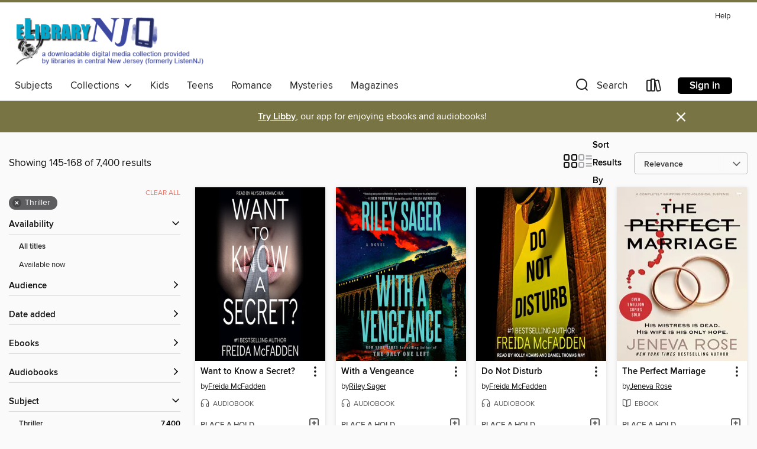

--- FILE ---
content_type: text/html; charset=utf-8
request_url: https://elibrarynj.overdrive.com/search?page=7&sortBy=relevance&subject=100
body_size: 53482
content:
<!DOCTYPE html>
<html lang="en" dir="ltr" class="no-js">
    <head>
        
    
        
    

    <meta name="twitter:title" property="og:title" content="eLibrary NJ"/>
    <meta name="twitter:description" property="og:description" content="See search results in the eLibrary NJ digital collection."/>
    <meta name="twitter:image" property="og:image" content="https://thunder.cdn.overdrive.com/logos/crushed/995.png?1"/>
    <meta property="og:url" content="/search?page=7&amp;sortBy=relevance&amp;subject=100"/>
    <meta name="twitter:card" content="summary" />
    <meta property="og:site_name" content="eLibrary NJ" />
    <meta name="twitter:site" content="@OverDriveLibs" />
    <meta property="og:locale" content="en" />
    <meta name="description" content="See search results in the eLibrary NJ digital collection." />

        <meta http-equiv="X-UA-Compatible" content="IE=edge,chrome=1">
<meta name="viewport" content="width=device-width, initial-scale=1.0 user-scalable=1">





    
        
        
            
        

        <title>Thriller - eLibrary NJ - OverDrive</title>
    


<link rel='shortcut icon' type='image/x-icon' href='https://lightning.od-cdn.com/static/img/favicon.bb86d660d3929b5c0c65389d6a8e8aba.ico' />


    
        <meta name="twitter:title" property="og:title" content="eLibrary NJ"/>
        <meta name="twitter:description" property="og:description" content="Browse, borrow, and enjoy titles from the eLibrary NJ digital collection."/>
        <meta name="twitter:image" property="og:image" content="https://thunder.cdn.overdrive.com/logos/crushed/995.png?1"/>
        <meta property="og:url" content="/search?page=7&amp;sortBy=relevance&amp;subject=100"/>
        <meta name="twitter:card" content="summary" />
        <meta property="og:site_name" content="eLibrary NJ" />
        <meta name="twitter:site" content="@OverDriveLibs" />
        <meta property="og:locale" content="en" />
        
    
<!-- iOS smart app banner -->
    <meta name="apple-itunes-app" content="app-id=1076402606" />
    <!-- Google Play app banner -->
    <link rel="manifest" href="https://lightning.od-cdn.com/static/manifest.ed71e3d923d287cd1dce64ae0d3cc8b8.json">
    <meta name="google-play-app" content="app-id=com.overdrive.mobile.android.libby" />
    <!-- Windows Store app banner -->
    <meta name="msApplication-ID" content="2FA138F6.LibbybyOverDrive" />
    <meta name="msApplication-PackageFamilyName" content="2FA138F6.LibbybyOverDrive_daecb9042jmvt" />


        <link rel="stylesheet" type="text/css" href="https://lightning.od-cdn.com/static/vendor.bundle.min.5eabf64aeb625aca9acda7ccc8bb0256.css" onerror="cdnError(this)" />
        <link rel="stylesheet" type="text/css" href="https://lightning.od-cdn.com/static/app.bundle.min.0daacbc20b85e970d37a37fe3fc3b92b.css" onerror="cdnError(this)" />
        <link rel='shortcut icon' type='image/x-icon' href='https://lightning.od-cdn.com/static/img/favicon.bb86d660d3929b5c0c65389d6a8e8aba.ico' />

        
    <link rel="stylesheet" type="text/css" href="https://lightning.od-cdn.com/static/faceted-media.min.4cf2f9699e20c37ba2839a67bcf88d4d.css" />


        

<link rel="stylesheet" type="text/css" href="/assets/v3/css/45b2cd3100fbdebbdb6e3d5fa7e06ec7/colors.css?primary=%233d49a0&primaryR=61&primaryG=73&primaryB=160&primaryFontColor=%23fff&secondary=%23787443&secondaryR=120&secondaryG=116&secondaryB=67&secondaryFontColor=%23fff&bannerIsSecondaryColor=false&defaultColor=%23222">

        <script>
    window.OverDrive = window.OverDrive || {};
    window.OverDrive.colors = {};
    window.OverDrive.colors.primary = "#3d49a0";
    window.OverDrive.colors.secondary = "#787443";
    window.OverDrive.tenant = 113;
    window.OverDrive.libraryName = "eLibrary NJ";
    window.OverDrive.advantageKey = "";
    window.OverDrive.libraryKey = "elibrarynj";
    window.OverDrive.accountIds = [-1];
    window.OverDrive.parentAccountKey = "elibrarynj";
    window.OverDrive.allFeatures = "";
    window.OverDrive.libraryConfigurations = {"autocomplete":{"enabled":true},"content-holds":{"enabled":true},"getACard":{"enabled":false},"backToMainCollectionLink":{"enabled":true},"promoteLibby":{"enabled":true},"switchToLibby":{"enabled":true},"disableOdAppAccess":{"enabled":true},"bannerIsSecondaryColor":{"enabled":false},"lexileScores":{"enabled":true},"atosLevels":{"enabled":true},"gradeLevels":{"enabled":true},"interestLevels":{"enabled":true},"readingHistory":{"enabled":true},"reciprocalLending":{"enabled":true},"OzoneAuthentication":{"enabled":true},"Notifications":{"enabled":true},"kindleFooter":{"enabled":true},"kindleNav":{"enabled":true},"kindleLoanFormatLimit":{"enabled":true},"kindleSearchOffer":{"enabled":true},"kindleLoanOffer":{"enabled":true},"sampleOnlyMode":{},"luckyDayMenuLink":{"enabled":false},"disableWishlist":{"enabled":false},"simplifiedNavigationBar":{"enabled":false},"geo-idc":{"enabled":false},"libby-footer-promo":{"enabled":false}};
    window.OverDrive.mediaItems = {"76343":{"reserveId":"535e832c-a1dc-4261-84fe-d5a28f733640","subjects":[{"id":"26","name":"Fiction"},{"id":"49","name":"Literature"},{"id":"100","name":"Thriller"}],"bisacCodes":["FIC019000","FIC025000","FIC031080"],"bisac":[{"code":"FIC019000","description":"Fiction / Literary"},{"code":"FIC025000","description":"Fiction / Psychological"},{"code":"FIC031080","description":"Fiction / Thrillers / Psychological"}],"levels":[],"creators":[{"id":611550,"name":"Donna Tartt","role":"Author","sortName":"Tartt, Donna"},{"id":611550,"name":"Donna Tartt","role":"Narrator","sortName":"Tartt, Donna"}],"languages":[{"id":"en","name":"English"}],"imprint":{"id":"1661","name":"HarperAudio"},"isBundledChild":false,"ratings":{"maturityLevel":{"id":"generalcontent","name":"General content"},"naughtyScore":{"id":"GeneralContent","name":"General content"}},"constraints":{"isDisneyEulaRequired":false},"reviewCounts":{"premium":3,"publisherSupplier":0},"isAvailable":false,"isPreReleaseTitle":false,"estimatedReleaseDate":"2004-09-01T04:00:00Z","sample":{"href":"https://samples.overdrive.com/?crid=535E832C-A1DC-4261-84FE-D5A28F733640&.epub-sample.overdrive.com"},"publisher":{"id":"196793","name":"HarperAudio"},"description":"<p><strong>A Read With Jenna Book Club Pick </strong><li> <strong>International Bestseller</strong></p><p><strong>\"Enthralling. . . . A remarkably powerful novel.\" &#8212;The New York Times</strong></p><p><strong>In this brilliant novel from...","availableCopies":0,"ownedCopies":6,"luckyDayAvailableCopies":0,"luckyDayOwnedCopies":0,"holdsCount":32,"holdsRatio":11,"estimatedWaitDays":154,"isFastlane":true,"availabilityType":"normal","isRecommendableToLibrary":true,"isOwned":true,"isHoldable":true,"isAdvantageFiltered":false,"visitorEligible":false,"juvenileEligible":false,"youngAdultEligible":false,"contentAccessLevels":0,"classifications":{},"type":{"id":"audiobook","name":"Audiobook"},"covers":{"cover150Wide":{"href":"https://img1.od-cdn.com/ImageType-150/0293-1/{535E832C-A1DC-4261-84FE-D5A28F733640}IMG150.JPG","height":200,"width":150,"primaryColor":{"hex":"#292927","rgb":{"red":41,"green":41,"blue":39}},"isPlaceholderImage":false},"cover300Wide":{"href":"https://img3.od-cdn.com/ImageType-400/0293-1/{535E832C-A1DC-4261-84FE-D5A28F733640}IMG400.JPG","height":400,"width":300,"primaryColor":{"hex":"#292927","rgb":{"red":41,"green":41,"blue":39}},"isPlaceholderImage":false},"cover510Wide":{"href":"https://img1.od-cdn.com/ImageType-100/0293-1/{535E832C-A1DC-4261-84FE-D5A28F733640}IMG100.JPG","height":680,"width":510,"primaryColor":{"hex":"#292927","rgb":{"red":41,"green":41,"blue":39}},"isPlaceholderImage":false}},"id":"76343","firstCreatorName":"Donna Tartt","firstCreatorId":611550,"firstCreatorSortName":"Tartt, Donna","title":"The Secret History","sortTitle":"Secret History","starRating":3.7,"starRatingCount":1578,"edition":"Unabridged","publishDate":"2004-09-01T00:00:00Z","publishDateText":"09/01/2004","formats":[{"identifiers":[{"type":"ISBN","value":"9780060786472"}],"rights":[],"fileSize":635394703,"onSaleDateUtc":"2004-09-01T04:00:00+00:00","duration":"22:03:44","hasAudioSynchronizedText":false,"isBundleParent":false,"isbn":"9780060786472","bundledContent":[],"sample":{"href":"https://samples.overdrive.com/?crid=535E832C-A1DC-4261-84FE-D5A28F733640&.epub-sample.overdrive.com"},"fulfillmentType":"bifocal","id":"audiobook-overdrive","name":"OverDrive Listen audiobook"},{"identifiers":[{"type":"ISBN","value":"9780060786472"}],"rights":[],"fileSize":636115080,"onSaleDateUtc":"2004-09-01T04:00:00+00:00","partCount":28,"duration":"22:03:44","hasAudioSynchronizedText":false,"isBundleParent":false,"isbn":"9780060786472","bundledContent":[],"sample":{"href":"https://excerpts.cdn.overdrive.com/FormatType-425/0293-1/076343-TheSecretHistory.mp3"},"fulfillmentType":"odm","id":"audiobook-mp3","name":"MP3 audiobook"}],"publisherAccount":{"id":"436","name":"HarperCollins Publishers Inc."}},"517693":{"reserveId":"4c8bbfe1-4837-4e01-bff0-4f28396180a8","subjects":[{"id":"26","name":"Fiction"},{"id":"57","name":"Mystery"},{"id":"100","name":"Thriller"}],"bisacCodes":["FIC006000","FIC022030","FIC031010"],"bisac":[{"code":"FIC006000","description":"Fiction / Thrillers / Espionage"},{"code":"FIC022030","description":"Fiction / Mystery & Detective / Traditional"},{"code":"FIC031010","description":"Fiction / Thrillers / Crime"}],"levels":[],"creators":[{"id":208083,"name":"Mick Herron","role":"Author","sortName":"Herron, Mick"}],"languages":[{"id":"en","name":"English"}],"imprint":{"id":"3784","name":"Soho Crime"},"isBundledChild":false,"ratings":{"maturityLevel":{"id":"generalcontent","name":"General content"},"naughtyScore":{"id":"GeneralContent","name":"General content"}},"constraints":{"isDisneyEulaRequired":false},"reviewCounts":{"premium":2,"publisherSupplier":8},"isAvailable":false,"isPreReleaseTitle":false,"estimatedReleaseDate":"2010-06-01T04:00:00Z","sample":{"href":"https://samples.overdrive.com/?crid=4C8BBFE1-4837-4E01-BFF0-4F28396180A8&.epub-sample.overdrive.com"},"publisher":{"id":"4259","name":"Soho Press"},"series":"Slough House","description":"<b>A <i>New York Times </i>bestselling series<br>THE BOOK BEHIND THE FIRST SEASON OF <i>SLOW HORSES</i>, THE APPLE ORIGINAL SERIES STARRING GARY OLDMAN IN HIS EMMY-NOMINATED ROLE AS JACKSON LAMB. </b><br><b><br>Welcome to the thrilling and...","availableCopies":0,"ownedCopies":8,"luckyDayAvailableCopies":0,"luckyDayOwnedCopies":0,"holdsCount":3,"holdsRatio":3,"estimatedWaitDays":56,"isFastlane":true,"availabilityType":"normal","isRecommendableToLibrary":true,"isOwned":true,"isHoldable":true,"isAdvantageFiltered":false,"visitorEligible":false,"juvenileEligible":false,"youngAdultEligible":false,"contentAccessLevels":0,"classifications":{},"type":{"id":"ebook","name":"eBook"},"covers":{"cover150Wide":{"href":"https://img1.od-cdn.com/ImageType-150/0111-1/{4C8BBFE1-4837-4E01-BFF0-4F28396180A8}IMG150.JPG","height":200,"width":150,"primaryColor":{"hex":"#0F271A","rgb":{"red":15,"green":39,"blue":26}},"isPlaceholderImage":false},"cover300Wide":{"href":"https://img3.od-cdn.com/ImageType-400/0111-1/{4C8BBFE1-4837-4E01-BFF0-4F28396180A8}IMG400.JPG","height":400,"width":300,"primaryColor":{"hex":"#0A2514","rgb":{"red":10,"green":37,"blue":20}},"isPlaceholderImage":false},"cover510Wide":{"href":"https://img2.od-cdn.com/ImageType-100/0111-1/{4C8BBFE1-4837-4E01-BFF0-4F28396180A8}IMG100.JPG","height":680,"width":510,"primaryColor":{"hex":"#0F2518","rgb":{"red":15,"green":37,"blue":24}},"isPlaceholderImage":false}},"id":"517693","firstCreatorName":"Mick Herron","firstCreatorId":208083,"firstCreatorSortName":"Herron, Mick","title":"Slow Horses","sortTitle":"Slow Horses","starRating":3.6,"starRatingCount":519,"publishDate":"2010-06-01T00:00:00Z","publishDateText":"06/01/2010","formats":[{"identifiers":[{"type":"PublisherCatalogNumber","value":"210973"},{"type":"ASIN","value":"B004HW7DZ2"}],"rights":[],"onSaleDateUtc":"2010-06-01T04:00:00+00:00","hasAudioSynchronizedText":false,"isBundleParent":false,"bundledContent":[],"fulfillmentType":"kindle","id":"ebook-kindle","name":"Kindle Book"},{"identifiers":[{"type":"ISBN","value":"9781569479018"},{"type":"PublisherCatalogNumber","value":"210973"}],"rights":[],"onSaleDateUtc":"2010-06-01T04:00:00+00:00","hasAudioSynchronizedText":false,"isBundleParent":false,"isbn":"9781569479018","bundledContent":[],"sample":{"href":"https://samples.overdrive.com/?crid=4C8BBFE1-4837-4E01-BFF0-4F28396180A8&.epub-sample.overdrive.com"},"fulfillmentType":"bifocal","id":"ebook-overdrive","name":"OverDrive Read"},{"identifiers":[{"type":"ISBN","value":"9781569479018"},{"type":"PublisherCatalogNumber","value":"210973"}],"rights":[],"fileSize":2781552,"onSaleDateUtc":"2010-06-01T04:00:00+00:00","hasAudioSynchronizedText":false,"isBundleParent":false,"isbn":"9781569479018","bundledContent":[],"sample":{"href":"https://excerpts.cdn.overdrive.com/FormatType-410/0111-1/4C8/BBF/E1/SlowHorses9781569479018.epub"},"fulfillmentType":"epub","accessibilityStatements":{"waysOfReading":["NoInfoForModifiableDisplay","SomeNonVisualReadingSupport"],"conformance":["NoInfoForStandards"],"navigation":[],"richContent":[],"hazards":["HazardsUnknown"],"legalConsiderations":[],"additionalInformation":[]},"id":"ebook-epub-adobe","name":"EPUB eBook"},{"identifiers":[{"type":"PublisherCatalogNumber","value":"210973"},{"type":"KoboBookID","value":"31f8958c-2b83-318d-9855-79a9af88b1e9"}],"rights":[],"onSaleDateUtc":"2010-06-01T04:00:00+00:00","hasAudioSynchronizedText":false,"isBundleParent":false,"bundledContent":[],"fulfillmentType":"kobo","id":"ebook-kobo","name":"Kobo eBook"}],"publisherAccount":{"id":"221","name":"Random House, Inc."},"detailedSeries":{"seriesId":503902,"seriesName":"Slough House","readingOrder":"1","rank":1}},"2526344":{"reserveId":"21fd06fc-b36e-442c-9f1b-069b0623cfc5","subjects":[{"id":"26","name":"Fiction"},{"id":"49","name":"Literature"},{"id":"86","name":"Suspense"},{"id":"100","name":"Thriller"}],"bisacCodes":["FIC021000","FIC030000","FIC031080"],"bisac":[{"code":"FIC021000","description":"Fiction / Media Tie-In"},{"code":"FIC030000","description":"Fiction / Thrillers / Suspense"},{"code":"FIC031080","description":"Fiction / Thrillers / Psychological"}],"levels":[{"value":"6","id":"atos","name":"ATOS"},{"value":"880","id":"lexile","name":"Lexile Score"},{"value":"9-12(UG)","id":"interest-level","name":"Interest Level"},{"low":"400","high":"500","value":"4-5","id":"reading-level","name":"Reading Level"}],"creators":[{"id":913989,"name":"Ruth Ware","role":"Author","sortName":"Ware, Ruth"}],"languages":[{"id":"en","name":"English"}],"isBundledChild":false,"ratings":{"maturityLevel":{"id":"generalcontent","name":"General content"},"naughtyScore":{"id":"GeneralContent","name":"General content"}},"constraints":{"isDisneyEulaRequired":false},"reviewCounts":{"premium":5,"publisherSupplier":0},"isAvailable":false,"isPreReleaseTitle":false,"estimatedReleaseDate":"2016-07-19T04:00:00Z","sample":{"href":"https://samples.overdrive.com/?crid=21fd06fc-b36e-442c-9f1b-069b0623cfc5&.epub-sample.overdrive.com"},"publisher":{"id":"98119","name":"Gallery/Scout Press"},"series":"Lo Blacklock","description":"<B><b>NOW THE #1 NETFLIX MOVIE </b><BR> <b>INSTANT <i>NEW YORK TIMES</i> BESTSELLER</b><BR> <BR> <b>Reminiscent of a classic whodunit, this \"pulse-quickening\" (<i>Oprah Daily</i>) instant <i>New York Times</i> and <i>USA TODAY </i>bestseller...","availableCopies":0,"ownedCopies":8,"luckyDayAvailableCopies":0,"luckyDayOwnedCopies":0,"holdsCount":33,"holdsRatio":17,"estimatedWaitDays":238,"isFastlane":true,"availabilityType":"normal","isRecommendableToLibrary":true,"isOwned":true,"isHoldable":true,"isAdvantageFiltered":false,"visitorEligible":false,"juvenileEligible":false,"youngAdultEligible":false,"contentAccessLevels":0,"classifications":{},"type":{"id":"ebook","name":"eBook"},"covers":{"cover150Wide":{"href":"https://img1.od-cdn.com/ImageType-150/0439-1/{21FD06FC-B36E-442C-9F1B-069B0623CFC5}IMG150.JPG","height":200,"width":150,"primaryColor":{"hex":"#20272D","rgb":{"red":32,"green":39,"blue":45}},"isPlaceholderImage":false},"cover300Wide":{"href":"https://img3.od-cdn.com/ImageType-400/0439-1/{21FD06FC-B36E-442C-9F1B-069B0623CFC5}IMG400.JPG","height":400,"width":300,"primaryColor":{"hex":"#1D242A","rgb":{"red":29,"green":36,"blue":42}},"isPlaceholderImage":false},"cover510Wide":{"href":"https://img1.od-cdn.com/ImageType-100/0439-1/{21FD06FC-B36E-442C-9F1B-069B0623CFC5}IMG100.JPG","height":680,"width":510,"primaryColor":{"hex":"#1E252B","rgb":{"red":30,"green":37,"blue":43}},"isPlaceholderImage":false}},"id":"2526344","firstCreatorName":"Ruth Ware","firstCreatorId":913989,"firstCreatorSortName":"Ware, Ruth","title":"The Woman in Cabin 10","sortTitle":"Woman in Cabin 10","starRating":3.7,"starRatingCount":4342,"publishDate":"2016-07-19T00:00:00Z","publishDateText":"07/19/2016","formats":[{"identifiers":[{"type":"ASIN","value":"B019DKO5BM"}],"rights":[],"onSaleDateUtc":"2016-07-19T04:00:00+00:00","hasAudioSynchronizedText":false,"isBundleParent":false,"bundledContent":[],"fulfillmentType":"kindle","id":"ebook-kindle","name":"Kindle Book"},{"identifiers":[{"type":"ISBN","value":"9781501132940"}],"rights":[],"fileSize":7537497,"onSaleDateUtc":"2016-07-19T04:00:00+00:00","hasAudioSynchronizedText":false,"isBundleParent":false,"isbn":"9781501132940","bundledContent":[],"sample":{"href":"https://samples.overdrive.com/?crid=21fd06fc-b36e-442c-9f1b-069b0623cfc5&.epub-sample.overdrive.com"},"fulfillmentType":"bifocal","id":"ebook-overdrive","name":"OverDrive Read"},{"identifiers":[{"type":"ISBN","value":"9781501132940"}],"rights":[],"fileSize":12583193,"onSaleDateUtc":"2016-07-19T04:00:00+00:00","hasAudioSynchronizedText":false,"isBundleParent":false,"isbn":"9781501132940","bundledContent":[],"fulfillmentType":"epub","accessibilityStatements":{"waysOfReading":["ModifiableDisplay","FullNonVisualReadingSupport","AlternativeText"],"conformance":["MeetsStandards"],"navigation":["TableOfContents","StructuredNavigation"],"richContent":[],"hazards":[],"legalConsiderations":[],"additionalInformation":["PageBreaks"],"epubVersion":"1.0","wcagVersion":"2.0","wcagLevel":"AA","summaryStatement":"A simple complexity publication with some images, converted to meet EPUB Accessibility specifications of WCAG-AA level. This book contains various accessibility features such as alternative text for images, table of contents, page-list, landmark, reading order, structural navigation, and semantic structure."},"id":"ebook-epub-adobe","name":"EPUB eBook"},{"identifiers":[{"type":"KoboBookID","value":"23abcfcf-86fe-3397-aa71-4dfbedde1304"}],"rights":[],"onSaleDateUtc":"2016-07-19T04:00:00+00:00","hasAudioSynchronizedText":false,"isBundleParent":false,"bundledContent":[],"fulfillmentType":"kobo","id":"ebook-kobo","name":"Kobo eBook"}],"publisherAccount":{"id":"646","name":"Simon & Schuster, Inc."},"detailedSeries":{"seriesId":2101979,"seriesName":"Lo Blacklock","readingOrder":"1","rank":1}},"2686168":{"reserveId":"528e6766-e8a9-4c9f-af19-216c2a2c4154","subjects":[{"id":"26","name":"Fiction"},{"id":"49","name":"Literature"},{"id":"86","name":"Suspense"},{"id":"100","name":"Thriller"}],"bisacCodes":["FIC030000","FIC031030","FIC034000"],"bisac":[{"code":"FIC030000","description":"Fiction / Thrillers / Suspense"},{"code":"FIC031030","description":"Fiction / Thrillers / Legal"},{"code":"FIC034000","description":"Fiction / Legal"}],"levels":[{"value":"6","id":"atos","name":"ATOS"},{"value":"840","id":"lexile","name":"Lexile Score"},{"value":"9-12(UG)","id":"interest-level","name":"Interest Level"},{"low":"400","high":"500","value":"4-5","id":"reading-level","name":"Reading Level"}],"creators":[{"id":518762,"name":"John Grisham","role":"Author","sortName":"Grisham, John"}],"languages":[{"id":"en","name":"English"}],"imprint":{"id":"210909","name":"Vintage"},"isBundledChild":false,"ratings":{"maturityLevel":{"id":"generalcontent","name":"General content"},"naughtyScore":{"id":"GeneralContent","name":"General content"}},"constraints":{"isDisneyEulaRequired":false},"reviewCounts":{"premium":3,"publisherSupplier":0},"isAvailable":true,"isPreReleaseTitle":false,"estimatedReleaseDate":"2016-10-25T04:00:00Z","sample":{"href":"https://samples.overdrive.com/?crid=528e6766-e8a9-4c9f-af19-216c2a2c4154&.epub-sample.overdrive.com"},"publisher":{"id":"466015","name":"JG Publishing"},"series":"Whistler","description":"<b>#1 <i>NEW YORK TIMES </i>BESTSELLER &bull;&#160;A high-stakes thrill ride through the darkest corners of the Sunshine State, from the author hailed as &ldquo;the best thriller writer alive&rdquo; by Ken Follett</b><br><b>...","availableCopies":5,"ownedCopies":23,"luckyDayAvailableCopies":0,"luckyDayOwnedCopies":0,"holdsCount":1,"holdsRatio":1,"estimatedWaitDays":3,"isFastlane":true,"availabilityType":"normal","isRecommendableToLibrary":true,"isOwned":true,"isHoldable":true,"isAdvantageFiltered":false,"visitorEligible":false,"juvenileEligible":false,"youngAdultEligible":false,"contentAccessLevels":0,"classifications":{},"type":{"id":"ebook","name":"eBook"},"covers":{"cover150Wide":{"href":"https://img3.od-cdn.com/ImageType-150/0111-1/{528E6766-E8A9-4C9F-AF19-216C2A2C4154}IMG150.JPG","height":200,"width":150,"primaryColor":{"hex":"#060503","rgb":{"red":6,"green":5,"blue":3}},"isPlaceholderImage":false},"cover300Wide":{"href":"https://img1.od-cdn.com/ImageType-400/0111-1/{528E6766-E8A9-4C9F-AF19-216C2A2C4154}IMG400.JPG","height":400,"width":300,"primaryColor":{"hex":"#060503","rgb":{"red":6,"green":5,"blue":3}},"isPlaceholderImage":false},"cover510Wide":{"href":"https://img3.od-cdn.com/ImageType-100/0111-1/{528E6766-E8A9-4C9F-AF19-216C2A2C4154}IMG100.JPG","height":680,"width":510,"primaryColor":{"hex":"#060503","rgb":{"red":6,"green":5,"blue":3}},"isPlaceholderImage":false}},"id":"2686168","firstCreatorName":"John Grisham","firstCreatorId":518762,"firstCreatorSortName":"Grisham, John","title":"The Whistler","sortTitle":"Whistler","starRating":3.9,"starRatingCount":5280,"publishDate":"2016-10-25T00:00:00Z","publishDateText":"10/25/2016","formats":[{"identifiers":[{"type":"PublisherCatalogNumber","value":"535022"},{"type":"ASIN","value":"B01C1LUFFK"}],"rights":[],"onSaleDateUtc":"2016-10-25T04:00:00+00:00","hasAudioSynchronizedText":false,"isBundleParent":false,"bundledContent":[],"fulfillmentType":"kindle","id":"ebook-kindle","name":"Kindle Book"},{"identifiers":[{"type":"ISBN","value":"9780385541206"},{"type":"PublisherCatalogNumber","value":"535022"}],"rights":[],"fileSize":908079,"onSaleDateUtc":"2016-10-25T04:00:00+00:00","hasAudioSynchronizedText":false,"isBundleParent":false,"isbn":"9780385541206","bundledContent":[],"sample":{"href":"https://samples.overdrive.com/?crid=528e6766-e8a9-4c9f-af19-216c2a2c4154&.epub-sample.overdrive.com"},"fulfillmentType":"bifocal","id":"ebook-overdrive","name":"OverDrive Read"},{"identifiers":[{"type":"ISBN","value":"9780385541206"},{"type":"PublisherCatalogNumber","value":"535022"}],"rights":[],"fileSize":1989036,"onSaleDateUtc":"2016-10-25T04:00:00+00:00","hasAudioSynchronizedText":false,"isBundleParent":false,"isbn":"9780385541206","bundledContent":[],"fulfillmentType":"epub","accessibilityStatements":{"waysOfReading":["ModifiableDisplay","FullNonVisualReadingSupport","AlternativeText"],"conformance":["NoInfoForStandards"],"navigation":["TableOfContents","StructuredNavigation"],"richContent":[],"hazards":[],"legalConsiderations":[],"additionalInformation":["PageBreaks","NonColorMeansOfConveyingInformation"],"summaryStatement":"This ebook features mark-up that supports accessibility and enables compatibility with assistive technology. It has been designed to allow display properties to be modified by the reader. The file includes a table of contents, a defined reading order, and ARIA roles to identify key sections and improve the reading experience. A page list and page break locations help readers coordinate with the print edition. Headings allow readers to navigate the ebook quickly by level. Colors meet WCAG 2.1 Level AA contrast standards. There are no hazards."},"id":"ebook-epub-adobe","name":"EPUB eBook"},{"identifiers":[{"type":"PublisherCatalogNumber","value":"535022"},{"type":"KoboBookID","value":"c81cc8e3-b6ba-346f-9911-235ff3f009cc"}],"rights":[],"onSaleDateUtc":"2016-10-25T04:00:00+00:00","hasAudioSynchronizedText":false,"isBundleParent":false,"bundledContent":[],"fulfillmentType":"kobo","id":"ebook-kobo","name":"Kobo eBook"}],"publisherAccount":{"id":"221","name":"Random House, Inc."},"detailedSeries":{"seriesId":764547,"seriesName":"Whistler","readingOrder":"1","rank":10}},"3280473":{"reserveId":"50a5ee33-4ca2-4366-a3ed-28b80c0a5cf6","subjects":[{"id":"26","name":"Fiction"},{"id":"80","name":"Science Fiction"},{"id":"86","name":"Suspense"},{"id":"100","name":"Thriller"}],"bisacCodes":["FIC028010","FIC028020","FIC030000"],"bisac":[{"code":"FIC028010","description":"Fiction / Science Fiction / Action & Adventure"},{"code":"FIC028020","description":"Fiction / Science Fiction / Hard Science Fiction"},{"code":"FIC030000","description":"Fiction / Thrillers / Suspense"}],"levels":[{"value":"4.6","id":"atos","name":"ATOS"},{"value":"580","id":"lexile","name":"Lexile Score"},{"value":"9-12(UG)","id":"interest-level","name":"Interest Level"},{"low":"200","high":"300","value":"2-3","id":"reading-level","name":"Reading Level"}],"creators":[{"id":659166,"name":"Andy Weir","role":"Author","sortName":"Weir, Andy"}],"languages":[{"id":"en","name":"English"}],"imprint":{"id":"821","name":"Ballantine Books"},"isBundledChild":false,"ratings":{"maturityLevel":{"id":"generalcontent","name":"General content"},"naughtyScore":{"id":"GeneralContent","name":"General content"}},"constraints":{"isDisneyEulaRequired":false},"reviewCounts":{"premium":5,"publisherSupplier":8},"isAvailable":true,"isPreReleaseTitle":false,"estimatedReleaseDate":"2017-11-14T05:00:00Z","sample":{"href":"https://samples.overdrive.com/?crid=50a5ee33-4ca2-4366-a3ed-28b80c0a5cf6&.epub-sample.overdrive.com"},"publisher":{"id":"1054","name":"Random House Publishing Group"},"subtitle":"A Novel","description":"<b><i>NEW YORK TIMES </i>BESTSELLER &bull; From the renowned author of <i>Project Hail Mary </i>and <i>The Martian</i> comes a &ldquo;propulsive&rdquo; (NPR) tale of science, suspense, and humor&mdash;a heist story set on the...","availableCopies":6,"ownedCopies":13,"luckyDayAvailableCopies":0,"luckyDayOwnedCopies":0,"holdsCount":0,"holdsRatio":0,"estimatedWaitDays":3,"isFastlane":true,"availabilityType":"normal","isRecommendableToLibrary":true,"isOwned":true,"isHoldable":true,"isAdvantageFiltered":false,"visitorEligible":false,"juvenileEligible":false,"youngAdultEligible":false,"contentAccessLevels":0,"classifications":{},"type":{"id":"ebook","name":"eBook"},"covers":{"cover150Wide":{"href":"https://img2.od-cdn.com/ImageType-150/0111-1/{50A5EE33-4CA2-4366-A3ED-28B80C0A5CF6}IMG150.JPG","height":200,"width":150,"primaryColor":{"hex":"#030207","rgb":{"red":3,"green":2,"blue":7}},"isPlaceholderImage":false},"cover300Wide":{"href":"https://img3.od-cdn.com/ImageType-400/0111-1/{50A5EE33-4CA2-4366-A3ED-28B80C0A5CF6}IMG400.JPG","height":400,"width":300,"primaryColor":{"hex":"#030207","rgb":{"red":3,"green":2,"blue":7}},"isPlaceholderImage":false},"cover510Wide":{"href":"https://img3.od-cdn.com/ImageType-100/0111-1/{50A5EE33-4CA2-4366-A3ED-28B80C0A5CF6}IMG100.JPG","height":680,"width":510,"primaryColor":{"hex":"#030207","rgb":{"red":3,"green":2,"blue":7}},"isPlaceholderImage":false}},"id":"3280473","firstCreatorName":"Andy Weir","firstCreatorId":659166,"firstCreatorSortName":"Weir, Andy","title":"Artemis","sortTitle":"Artemis A Novel","starRating":3.9,"starRatingCount":4536,"publishDate":"2017-11-14T00:00:00Z","publishDateText":"11/14/2017","formats":[{"identifiers":[{"type":"PublisherCatalogNumber","value":"250305"},{"type":"ASIN","value":"B06Y55SB48"}],"rights":[],"onSaleDateUtc":"2017-11-14T05:00:00+00:00","hasAudioSynchronizedText":false,"isBundleParent":false,"bundledContent":[],"fulfillmentType":"kindle","id":"ebook-kindle","name":"Kindle Book"},{"identifiers":[{"type":"ISBN","value":"9780553448139"},{"type":"PublisherCatalogNumber","value":"250305"}],"rights":[],"fileSize":7359612,"onSaleDateUtc":"2017-11-14T05:00:00+00:00","hasAudioSynchronizedText":false,"isBundleParent":false,"isbn":"9780553448139","bundledContent":[],"sample":{"href":"https://samples.overdrive.com/?crid=50a5ee33-4ca2-4366-a3ed-28b80c0a5cf6&.epub-sample.overdrive.com"},"fulfillmentType":"bifocal","id":"ebook-overdrive","name":"OverDrive Read"},{"identifiers":[{"type":"ISBN","value":"9780553448139"},{"type":"PublisherCatalogNumber","value":"250305"}],"rights":[],"fileSize":8605548,"onSaleDateUtc":"2017-11-14T05:00:00+00:00","hasAudioSynchronizedText":false,"isBundleParent":false,"isbn":"9780553448139","bundledContent":[],"fulfillmentType":"epub","accessibilityStatements":{"waysOfReading":["ModifiableDisplay","SomeNonVisualReadingSupport"],"conformance":["NoInfoForStandards"],"navigation":["TableOfContents"],"richContent":[],"hazards":[],"legalConsiderations":[],"additionalInformation":["PageBreaks","HighContrastText","NonColorMeansOfConveyingInformation"],"summaryStatement":"Accessibility features highlighted in metadata are based on this ebook's content and format."},"id":"ebook-epub-adobe","name":"EPUB eBook"},{"identifiers":[{"type":"PublisherCatalogNumber","value":"250305"},{"type":"KoboBookID","value":"1214ebae-70fc-34eb-b404-b411b766b38d"}],"rights":[],"onSaleDateUtc":"2017-11-14T05:00:00+00:00","hasAudioSynchronizedText":false,"isBundleParent":false,"bundledContent":[],"fulfillmentType":"kobo","id":"ebook-kobo","name":"Kobo eBook"}],"publisherAccount":{"id":"221","name":"Random House, Inc."}},"5305100":{"reserveId":"0109f9df-d127-4d67-a287-a46dfc5a4868","subjects":[{"id":"26","name":"Fiction"},{"id":"38","name":"Horror"},{"id":"49","name":"Literature"},{"id":"100","name":"Thriller"}],"bisacCodes":["FIC015000","FIC031070","FIC074000"],"bisac":[{"code":"FIC015000","description":"FICTION / Horror / General"},{"code":"FIC031070","description":"Fiction / Thrillers / Supernatural"},{"code":"FIC074000","description":"Fiction / Southern"}],"levels":[],"creators":[{"id":109984,"name":"Grady Hendrix","role":"Author","sortName":"Hendrix, Grady"},{"id":357834,"name":"Bahni Turpin","role":"Narrator","sortName":"Turpin, Bahni"}],"languages":[{"id":"en","name":"English"}],"isBundledChild":false,"ratings":{"maturityLevel":{"id":"generalcontent","name":"General content"},"naughtyScore":{"id":"GeneralContent","name":"General content"}},"constraints":{"isDisneyEulaRequired":false},"reviewCounts":{"premium":2,"publisherSupplier":0},"isAvailable":false,"isPreReleaseTitle":false,"estimatedReleaseDate":"2020-04-07T04:00:00Z","sample":{"href":"https://samples.overdrive.com/?crid=0109f9df-d127-4d67-a287-a46dfc5a4868&.epub-sample.overdrive.com"},"publisher":{"id":"121637","name":"Blackstone Publishing"},"description":"<p><strong>Fried Green Tomatoes and Steel Magnolias meet Dracula in this Southern-flavored supernatural thriller set in the '90s about a women's book club that must protect its suburban community from a mysterious and handsome stranger who turns...","availableCopies":0,"ownedCopies":2,"luckyDayAvailableCopies":0,"luckyDayOwnedCopies":0,"holdsCount":10,"holdsRatio":10,"estimatedWaitDays":154,"isFastlane":true,"availabilityType":"normal","isRecommendableToLibrary":true,"isOwned":true,"isHoldable":true,"isAdvantageFiltered":false,"visitorEligible":false,"juvenileEligible":false,"youngAdultEligible":false,"contentAccessLevels":0,"classifications":{},"type":{"id":"audiobook","name":"Audiobook"},"covers":{"cover150Wide":{"href":"https://img3.od-cdn.com/ImageType-150/0887-1/{0109F9DF-D127-4D67-A287-A46DFC5A4868}IMG150.JPG","height":200,"width":150,"primaryColor":{"hex":"#010510","rgb":{"red":1,"green":5,"blue":16}},"isPlaceholderImage":false},"cover300Wide":{"href":"https://img2.od-cdn.com/ImageType-400/0887-1/{0109F9DF-D127-4D67-A287-A46DFC5A4868}IMG400.JPG","height":400,"width":300,"primaryColor":{"hex":"#010510","rgb":{"red":1,"green":5,"blue":16}},"isPlaceholderImage":false},"cover510Wide":{"href":"https://img1.od-cdn.com/ImageType-100/0887-1/{0109F9DF-D127-4D67-A287-A46DFC5A4868}IMG100.JPG","height":680,"width":510,"primaryColor":{"hex":"#010510","rgb":{"red":1,"green":5,"blue":16}},"isPlaceholderImage":false}},"id":"5305100","firstCreatorName":"Grady Hendrix","firstCreatorId":109984,"firstCreatorSortName":"Hendrix, Grady","title":"The Southern Book Club's Guide to Slaying Vampires","sortTitle":"Southern Book Clubs Guide to Slaying Vampires","starRating":3.6,"starRatingCount":1448,"edition":"Unabridged","publishDate":"2020-04-07T00:00:00Z","publishDateText":"04/07/2020","formats":[{"identifiers":[{"type":"ISBN","value":"9781094136998"},{"type":"PublisherCatalogNumber","value":"9781094137001"},{"type":"LibraryISBN","value":"9781094136981"}],"rights":[],"fileSize":398051986,"onSaleDateUtc":"2020-04-07T04:00:00+00:00","duration":"13:49:15","hasAudioSynchronizedText":false,"isBundleParent":false,"isbn":"9781094136981","bundledContent":[],"sample":{"href":"https://samples.overdrive.com/?crid=0109f9df-d127-4d67-a287-a46dfc5a4868&.epub-sample.overdrive.com"},"fulfillmentType":"bifocal","id":"audiobook-overdrive","name":"OverDrive Listen audiobook"},{"identifiers":[{"type":"ISBN","value":"9781094136998"},{"type":"PublisherCatalogNumber","value":"9781094137001"},{"type":"LibraryISBN","value":"9781094136981"}],"rights":[],"fileSize":398209990,"onSaleDateUtc":"2020-04-07T04:00:00+00:00","partCount":44,"duration":"13:48:55","hasAudioSynchronizedText":false,"isBundleParent":false,"isbn":"9781094136981","bundledContent":[],"sample":{"href":"https://excerpts.cdn.overdrive.com/FormatType-425/0887-1/5305100-TheSouthernBookClub'sGuideToSlayingVampires.mp3"},"fulfillmentType":"odm","id":"audiobook-mp3","name":"MP3 audiobook"}],"publisherAccount":{"id":"1956","name":"Blackstone Audio, Inc."}},"6193872":{"reserveId":"567d4340-4ef4-4023-879b-327aea08c9a3","subjects":[{"id":"26","name":"Fiction"},{"id":"57","name":"Mystery"},{"id":"86","name":"Suspense"},{"id":"100","name":"Thriller"}],"bisacCodes":["FIC022000","FIC030000","FIC050000"],"bisac":[{"code":"FIC022000","description":"Fiction / Mystery & Detective / General"},{"code":"FIC030000","description":"Fiction / Thrillers / Suspense"},{"code":"FIC050000","description":"Fiction / Crime"}],"levels":[],"creators":[{"id":551189,"name":"Karin Slaughter","role":"Author","sortName":"Slaughter, Karin"},{"id":618890,"name":"Kathleen Early","role":"Narrator","sortName":"Early, Kathleen"}],"languages":[{"id":"en","name":"English"}],"isBundledChild":false,"ratings":{"maturityLevel":{"id":"generalcontent","name":"General content"},"naughtyScore":{"id":"GeneralContent","name":"General content"}},"constraints":{"isDisneyEulaRequired":false},"reviewCounts":{"premium":2,"publisherSupplier":0},"isAvailable":false,"isPreReleaseTitle":false,"estimatedReleaseDate":"2021-07-20T04:00:00Z","sample":{"href":"https://samples.overdrive.com/?crid=567d4340-4ef4-4023-879b-327aea08c9a3&.epub-sample.overdrive.com"},"publisher":{"id":"121637","name":"Blackstone Publishing"},"description":"<p><strong>An ordinary life ...</strong></p><p>Leigh Collier has worked hard to build what looks like a normal life. She's an up-and-coming defense attorney at a prestigious law firm in Atlanta, would do anything for her sixteen-year-old...","availableCopies":0,"ownedCopies":5,"luckyDayAvailableCopies":0,"luckyDayOwnedCopies":0,"holdsCount":0,"holdsRatio":0,"estimatedWaitDays":5,"isFastlane":true,"availabilityType":"normal","isRecommendableToLibrary":true,"isOwned":true,"isHoldable":true,"isAdvantageFiltered":false,"visitorEligible":false,"juvenileEligible":false,"youngAdultEligible":false,"contentAccessLevels":0,"classifications":{},"type":{"id":"audiobook","name":"Audiobook"},"covers":{"cover150Wide":{"href":"https://img1.od-cdn.com/ImageType-150/0887-1/{567D4340-4EF4-4023-879B-327AEA08C9A3}IMG150.JPG","height":200,"width":150,"primaryColor":{"hex":"#203432","rgb":{"red":32,"green":52,"blue":50}},"isPlaceholderImage":false},"cover300Wide":{"href":"https://img2.od-cdn.com/ImageType-400/0887-1/{567D4340-4EF4-4023-879B-327AEA08C9A3}IMG400.JPG","height":400,"width":300,"primaryColor":{"hex":"#20332F","rgb":{"red":32,"green":51,"blue":47}},"isPlaceholderImage":false},"cover510Wide":{"href":"https://img1.od-cdn.com/ImageType-100/0887-1/{567D4340-4EF4-4023-879B-327AEA08C9A3}IMG100.JPG","height":680,"width":510,"primaryColor":{"hex":"#203530","rgb":{"red":32,"green":53,"blue":48}},"isPlaceholderImage":false}},"id":"6193872","firstCreatorName":"Karin Slaughter","firstCreatorId":551189,"firstCreatorSortName":"Slaughter, Karin","title":"False Witness","sortTitle":"False Witness","starRating":3.9,"starRatingCount":1332,"edition":"Unabridged","publishDate":"2021-07-20T00:00:00Z","publishDateText":"07/20/2021","formats":[{"identifiers":[{"type":"ISBN","value":"9781504780292"},{"type":"PublisherCatalogNumber","value":"9781982516680"},{"type":"LibraryISBN","value":"9781504780285"}],"rights":[],"fileSize":537179939,"onSaleDateUtc":"2021-07-20T04:00:00+00:00","duration":"18:39:07","hasAudioSynchronizedText":false,"isBundleParent":false,"isbn":"9781504780285","bundledContent":[],"sample":{"href":"https://samples.overdrive.com/?crid=567d4340-4ef4-4023-879b-327aea08c9a3&.epub-sample.overdrive.com"},"fulfillmentType":"bifocal","id":"audiobook-overdrive","name":"OverDrive Listen audiobook"},{"identifiers":[{"type":"ISBN","value":"9781504780292"},{"type":"PublisherCatalogNumber","value":"9781982516680"},{"type":"LibraryISBN","value":"9781504780285"}],"rights":[],"fileSize":537257742,"onSaleDateUtc":"2021-07-20T04:00:00+00:00","partCount":21,"duration":"18:46:57","hasAudioSynchronizedText":false,"isBundleParent":false,"isbn":"9781504780285","bundledContent":[],"fulfillmentType":"odm","id":"audiobook-mp3","name":"MP3 audiobook"}],"publisherAccount":{"id":"1956","name":"Blackstone Audio, Inc."}},"6268659":{"reserveId":"61b2b635-2a5c-472c-95d7-4591d46ce0e8","subjects":[{"id":"26","name":"Fiction"},{"id":"100","name":"Thriller"}],"bisacCodes":["FIC031010","FIC031080","FIC031100"],"bisac":[{"code":"FIC031010","description":"Fiction / Thrillers / Crime"},{"code":"FIC031080","description":"Fiction / Thrillers / Psychological"},{"code":"FIC031100","description":"Fiction / Thrillers / Domestic"}],"levels":[],"creators":[{"id":1642772,"name":"Andrea Mara","role":"Author","sortName":"Mara, Andrea"}],"languages":[{"id":"en","name":"English"}],"imprint":{"id":"2493","name":"Transworld Digital"},"isBundledChild":false,"ratings":{"maturityLevel":{"id":"generalcontent","name":"General content"},"naughtyScore":{"id":"GeneralContent","name":"General content"}},"constraints":{"isDisneyEulaRequired":false},"reviewCounts":{"premium":0,"publisherSupplier":20},"isAvailable":false,"isPreReleaseTitle":false,"estimatedReleaseDate":"2021-07-08T04:00:00Z","sample":{"href":"https://samples.overdrive.com/?crid=61b2b635-2a5c-472c-95d7-4591d46ce0e8&.epub-sample.overdrive.com"},"publisher":{"id":"2284","name":"Transworld"},"description":"<p><b>*Now a major TV series starring Sarah Snook*</b><br>'Andrea Mara is a star' <b>Lee Child</b><br>'Grips from the first page and keeps upping the stakes.'<b> Sarah Pearse, bestselling author of <i>The Sanatorium</i></b><br><b>ONE MISSING...","availableCopies":0,"ownedCopies":4,"luckyDayAvailableCopies":0,"luckyDayOwnedCopies":0,"holdsCount":30,"holdsRatio":10,"estimatedWaitDays":145,"isFastlane":true,"availabilityType":"normal","isRecommendableToLibrary":true,"isOwned":true,"isHoldable":true,"isAdvantageFiltered":false,"visitorEligible":false,"juvenileEligible":false,"youngAdultEligible":false,"contentAccessLevels":0,"classifications":{},"type":{"id":"ebook","name":"eBook"},"covers":{"cover150Wide":{"href":"https://img1.od-cdn.com/ImageType-150/0211-1/{61B2B635-2A5C-472C-95D7-4591D46CE0E8}IMG150.JPG","height":200,"width":150,"primaryColor":{"hex":"#749199","rgb":{"red":116,"green":145,"blue":153}},"isPlaceholderImage":false},"cover300Wide":{"href":"https://img3.od-cdn.com/ImageType-400/0211-1/{61B2B635-2A5C-472C-95D7-4591D46CE0E8}IMG400.JPG","height":400,"width":300,"primaryColor":{"hex":"#749199","rgb":{"red":116,"green":145,"blue":153}},"isPlaceholderImage":false},"cover510Wide":{"href":"https://img3.od-cdn.com/ImageType-100/0211-1/{61B2B635-2A5C-472C-95D7-4591D46CE0E8}IMG100.JPG","height":680,"width":510,"primaryColor":{"hex":"#709399","rgb":{"red":112,"green":147,"blue":153}},"isPlaceholderImage":false}},"id":"6268659","firstCreatorName":"Andrea Mara","firstCreatorId":1642772,"firstCreatorSortName":"Mara, Andrea","title":"All Her Fault","sortTitle":"All Her Fault","starRating":3.8,"starRatingCount":15,"publishDate":"2021-07-08T00:00:00Z","publishDateText":"07/08/2021","formats":[{"identifiers":[{"type":"ASIN","value":"B08PNRSTSX"}],"rights":[],"onSaleDateUtc":"2021-07-08T04:00:00+00:00","hasAudioSynchronizedText":false,"isBundleParent":false,"bundledContent":[],"fulfillmentType":"kindle","id":"ebook-kindle","name":"Kindle Book"},{"identifiers":[{"type":"ISBN","value":"9781473589445"}],"rights":[],"onSaleDateUtc":"2021-07-08T04:00:00+00:00","hasAudioSynchronizedText":false,"isBundleParent":false,"isbn":"9781473589445","bundledContent":[],"sample":{"href":"https://samples.overdrive.com/?crid=61b2b635-2a5c-472c-95d7-4591d46ce0e8&.epub-sample.overdrive.com"},"fulfillmentType":"bifocal","id":"ebook-overdrive","name":"OverDrive Read"},{"identifiers":[{"type":"ISBN","value":"9781473589445"}],"rights":[],"fileSize":7634883,"onSaleDateUtc":"2021-07-08T04:00:00+00:00","hasAudioSynchronizedText":false,"isBundleParent":false,"isbn":"9781473589445","bundledContent":[],"fulfillmentType":"epub","accessibilityStatements":{"waysOfReading":["ModifiableDisplay","SomeNonVisualReadingSupport"],"conformance":["NoInfoForStandards"],"navigation":["TableOfContents"],"richContent":[],"hazards":[],"legalConsiderations":[],"additionalInformation":["HighContrastText"],"summaryStatement":"This ebook will feature some basic accessibility support but may currently lack some important features such as described images.   To learn more about our commitment to accessibility, please visit us online at penguin.co.uk/company/about-us/notices/accessibility","publisherContact":"accessiblefilesrequests@penguinrandomhouse.co.uk"},"id":"ebook-epub-adobe","name":"EPUB eBook"},{"identifiers":[{"type":"KoboBookID","value":"7d4113be-ec5c-3ff0-8944-ddc39260fe9f"}],"rights":[],"onSaleDateUtc":"2021-07-08T04:00:00+00:00","hasAudioSynchronizedText":false,"isBundleParent":false,"bundledContent":[],"fulfillmentType":"kobo","id":"ebook-kobo","name":"Kobo eBook"}],"publisherAccount":{"id":"315","name":"Penguin Random House UK "}},"6456071":{"reserveId":"6b2694f5-3838-42a4-9610-a5f38064faae","subjects":[{"id":"26","name":"Fiction"},{"id":"49","name":"Literature"},{"id":"57","name":"Mystery"},{"id":"100","name":"Thriller"}],"bisacCodes":["FIC019000","FIC022070","FIC031100"],"bisac":[{"code":"FIC019000","description":"Fiction / Literary"},{"code":"FIC022070","description":"Fiction / Mystery & Detective / Cozy / General"},{"code":"FIC031100","description":"Fiction / Thrillers / Domestic"}],"levels":[],"creators":[{"id":2411488,"name":"Nita Prose","role":"Author","sortName":"Prose, Nita"},{"id":629818,"name":"Lauren Ambrose","role":"Narrator","sortName":"Ambrose, Lauren"}],"languages":[{"id":"en","name":"English"}],"imprint":{"id":"61758","name":"Random House Audio"},"isBundledChild":false,"ratings":{"maturityLevel":{"id":"generalcontent","name":"General content"},"naughtyScore":{"id":"GeneralContent","name":"General content"}},"constraints":{"isDisneyEulaRequired":false},"reviewCounts":{"premium":4,"publisherSupplier":0},"awards":[{"id":75,"description":"Audie Award Nominee","source":"Audio Publishers Association"}],"isAvailable":false,"isPreReleaseTitle":false,"estimatedReleaseDate":"2022-01-04T08:01:00Z","sample":{"href":"https://samples.overdrive.com/?crid=6b2694f5-3838-42a4-9610-a5f38064faae&.epub-sample.overdrive.com"},"publisher":{"id":"1686","name":"Books on Tape"},"series":"Molly the Maid","description":"<b>#1 <i>NEW YORK TIMES</i> BESTSELLER&#160;&bull; <i>GOOD MORNING AMERICA</i> BOOK CLUB PICK &bull;&#160;&ldquo;A heartwarming mystery with a lovable oddball at its center&rdquo; (<i>Real Simple</i>), this cozy whodunit introduces a...","availableCopies":0,"ownedCopies":3,"luckyDayAvailableCopies":0,"luckyDayOwnedCopies":0,"holdsCount":5,"holdsRatio":5,"estimatedWaitDays":84,"isFastlane":true,"availabilityType":"normal","isRecommendableToLibrary":true,"isOwned":true,"isHoldable":true,"isAdvantageFiltered":false,"visitorEligible":false,"juvenileEligible":false,"youngAdultEligible":false,"contentAccessLevels":0,"classifications":{},"type":{"id":"audiobook","name":"Audiobook"},"covers":{"cover150Wide":{"href":"https://img3.od-cdn.com/ImageType-150/1191-1/6B2/694/F5/{6B2694F5-3838-42A4-9610-A5F38064FAAE}Img150.jpg","height":200,"width":150,"primaryColor":{"hex":"#EA281C","rgb":{"red":234,"green":40,"blue":28}},"isPlaceholderImage":false},"cover300Wide":{"href":"https://img1.od-cdn.com/ImageType-400/1191-1/6B2/694/F5/{6B2694F5-3838-42A4-9610-A5F38064FAAE}Img400.jpg","height":400,"width":300,"primaryColor":{"hex":"#EA281C","rgb":{"red":234,"green":40,"blue":28}},"isPlaceholderImage":false},"cover510Wide":{"href":"https://img3.od-cdn.com/ImageType-100/1191-1/{6B2694F5-3838-42A4-9610-A5F38064FAAE}Img100.jpg","height":680,"width":510,"primaryColor":{"hex":"#EA281C","rgb":{"red":234,"green":40,"blue":28}},"isPlaceholderImage":false}},"id":"6456071","firstCreatorName":"Nita Prose","firstCreatorId":2411488,"firstCreatorSortName":"Prose, Nita","title":"The Maid","sortTitle":"Maid","starRating":3.9,"starRatingCount":1471,"edition":"Unabridged","publishDate":"2022-01-04T00:00:00Z","publishDateText":"01/04/2022","formats":[{"identifiers":[{"type":"ISBN","value":"9780593452684"},{"type":"LibraryISBN","value":"9780593452691"}],"rights":[],"fileSize":277384040,"onSaleDateUtc":"2022-01-04T08:01:00+00:00","duration":"09:37:53","hasAudioSynchronizedText":false,"isBundleParent":false,"isbn":"9780593452691","bundledContent":[],"sample":{"href":"https://samples.overdrive.com/?crid=6b2694f5-3838-42a4-9610-a5f38064faae&.epub-sample.overdrive.com"},"fulfillmentType":"bifocal","id":"audiobook-overdrive","name":"OverDrive Listen audiobook"},{"identifiers":[{"type":"ISBN","value":"9780593452684"},{"type":"LibraryISBN","value":"9780593452691"}],"rights":[],"fileSize":277417668,"onSaleDateUtc":"2022-01-04T08:01:00+00:00","partCount":9,"duration":"09:42:48","hasAudioSynchronizedText":false,"isBundleParent":false,"isbn":"9780593452691","bundledContent":[],"fulfillmentType":"odm","id":"audiobook-mp3","name":"MP3 audiobook"}],"publisherAccount":{"id":"2792","name":"Books on Tape"},"detailedSeries":{"seriesId":1584550,"seriesName":"Molly the Maid","readingOrder":"1","rank":6}},"6490102":{"reserveId":"1e624661-f2c6-430b-8f90-450ad552ccb4","subjects":[{"id":"26","name":"Fiction"},{"id":"49","name":"Literature"},{"id":"100","name":"Thriller"}],"bisacCodes":["FIC031080","FIC031100","FIC045010"],"bisac":[{"code":"FIC031080","description":"Fiction / Thrillers / Psychological"},{"code":"FIC031100","description":"Fiction / Thrillers / Domestic"},{"code":"FIC045010","description":"Fiction / Family Life / Marriage & Divorce"}],"levels":[],"creators":[{"id":2379347,"name":"Jeneva Rose","role":"Author","sortName":"Rose, Jeneva"}],"languages":[{"id":"en","name":"English"}],"isBundledChild":false,"ratings":{"maturityLevel":{"id":"generalcontent","name":"General content"},"naughtyScore":{"id":"GeneralContent","name":"General content"}},"constraints":{"isDisneyEulaRequired":false},"reviewCounts":{"premium":1,"publisherSupplier":0},"isAvailable":false,"isPreReleaseTitle":false,"estimatedReleaseDate":"2021-08-10T04:00:00Z","sample":{"href":"https://samples.overdrive.com/?crid=1e624661-f2c6-430b-8f90-450ad552ccb4&.epub-sample.overdrive.com"},"publisher":{"id":"232997","name":"Bloodhound Books"},"series":"Perfect","description":"<B>One million sold: &ldquo;A tantalizing premise&#160;.&#160;.&#160;. twists at every turn&#160;.&#160;.&#160;. [A] masterful debut about betrayal and justice&rdquo; by a&#160;<I>New York Times</I>-bestselling author (Samantha M. Bailey, #1...","availableCopies":0,"ownedCopies":6,"luckyDayAvailableCopies":0,"luckyDayOwnedCopies":0,"holdsCount":76,"holdsRatio":76,"estimatedWaitDays":1078,"isFastlane":true,"availabilityType":"normal","isRecommendableToLibrary":true,"isOwned":true,"isHoldable":true,"isAdvantageFiltered":false,"visitorEligible":false,"juvenileEligible":false,"youngAdultEligible":false,"contentAccessLevels":0,"classifications":{},"type":{"id":"ebook","name":"eBook"},"covers":{"cover150Wide":{"href":"https://img3.od-cdn.com/ImageType-150/2363-1/{1E624661-F2C6-430B-8F90-450AD552CCB4}IMG150.JPG","height":200,"width":150,"primaryColor":{"hex":"#EAE0D6","rgb":{"red":234,"green":224,"blue":214}},"isPlaceholderImage":false},"cover300Wide":{"href":"https://img1.od-cdn.com/ImageType-400/2363-1/{1E624661-F2C6-430B-8F90-450AD552CCB4}IMG400.JPG","height":400,"width":300,"primaryColor":{"hex":"#EAE0D6","rgb":{"red":234,"green":224,"blue":214}},"isPlaceholderImage":false},"cover510Wide":{"href":"https://img1.od-cdn.com/ImageType-100/2363-1/{1E624661-F2C6-430B-8F90-450AD552CCB4}IMG100.JPG","height":680,"width":510,"primaryColor":{"hex":"#E8E0D5","rgb":{"red":232,"green":224,"blue":213}},"isPlaceholderImage":false}},"id":"6490102","firstCreatorName":"Jeneva Rose","firstCreatorId":2379347,"firstCreatorSortName":"Rose, Jeneva","title":"The Perfect Marriage","sortTitle":"Perfect Marriage","starRating":3.6,"starRatingCount":623,"publishDate":"2020-07-13T00:00:00Z","publishDateText":"07/13/2020","formats":[{"identifiers":[{"type":"ASIN","value":"B0DP3NLRM9"}],"rights":[],"onSaleDateUtc":"2021-08-10T04:00:00+00:00","hasAudioSynchronizedText":false,"isBundleParent":false,"bundledContent":[],"fulfillmentType":"kindle","id":"ebook-kindle","name":"Kindle Book"},{"identifiers":[{"type":"ISBN","value":"9781504071574"}],"rights":[],"onSaleDateUtc":"2021-08-10T04:00:00+00:00","hasAudioSynchronizedText":false,"isBundleParent":false,"isbn":"9781504071574","bundledContent":[],"sample":{"href":"https://samples.overdrive.com/?crid=1e624661-f2c6-430b-8f90-450ad552ccb4&.epub-sample.overdrive.com"},"fulfillmentType":"bifocal","id":"ebook-overdrive","name":"OverDrive Read"},{"identifiers":[{"type":"ISBN","value":"9781504071574"}],"rights":[],"fileSize":1893585,"onSaleDateUtc":"2021-08-10T04:00:00+00:00","hasAudioSynchronizedText":false,"isBundleParent":false,"isbn":"9781504071574","bundledContent":[],"fulfillmentType":"epub","accessibilityStatements":{"waysOfReading":["NoInfoForModifiableDisplay","SomeNonVisualReadingSupport"],"conformance":["NoInfoForStandards"],"navigation":[],"richContent":[],"hazards":[],"legalConsiderations":[],"additionalInformation":[]},"id":"ebook-epub-adobe","name":"EPUB eBook"},{"identifiers":[{"type":"KoboBookID","value":"68424167-baf4-3c54-97f0-c80e080ec884"}],"rights":[],"onSaleDateUtc":"2021-08-10T04:00:00+00:00","hasAudioSynchronizedText":false,"isBundleParent":false,"bundledContent":[],"fulfillmentType":"kobo","id":"ebook-kobo","name":"Kobo eBook"}],"publisherAccount":{"id":"6171","name":"Open Road Integrated Media"},"detailedSeries":{"seriesId":2067533,"seriesName":"Perfect","readingOrder":"1","rank":2}},"7113233":{"reserveId":"c80114ae-a6fc-45eb-9a5a-f0eca169586c","subjects":[{"id":"26","name":"Fiction"},{"id":"38","name":"Horror"},{"id":"86","name":"Suspense"},{"id":"100","name":"Thriller"}],"bisacCodes":["FIC015000","FIC030000","FIC031080"],"bisac":[{"code":"FIC015000","description":"FICTION / Horror / General"},{"code":"FIC030000","description":"Fiction / Thrillers / Suspense"},{"code":"FIC031080","description":"Fiction / Thrillers / Psychological"}],"levels":[],"creators":[{"id":1236072,"name":"Riley Sager","role":"Author","sortName":"Sager, Riley"},{"id":167134,"name":"Bernadette Dunne","role":"Narrator","sortName":"Dunne, Bernadette"}],"languages":[{"id":"en","name":"English"}],"imprint":{"id":"66640","name":"Penguin Audio"},"isBundledChild":false,"ratings":{"maturityLevel":{"id":"generalcontent","name":"General content"},"naughtyScore":{"id":"GeneralContent","name":"General content"}},"constraints":{"isDisneyEulaRequired":false},"reviewCounts":{"premium":4,"publisherSupplier":0},"isAvailable":false,"isPreReleaseTitle":false,"estimatedReleaseDate":"2022-06-21T04:00:00Z","sample":{"href":"https://samples.overdrive.com/?crid=c80114ae-a6fc-45eb-9a5a-f0eca169586c&.epub-sample.overdrive.com"},"publisher":{"id":"1686","name":"Books on Tape"},"subtitle":"A Novel","description":"<b><b>THE INSTANT <i>NEW YORK TIMES</i> BESTSELLER<br>Named a most-anticipated summer book by <i>USA Today</i>, <i>People</i>, E! News, <i>Cosmopolitan</i>, <i>PureWow</i>, CNN.com, <i>New York Post</i>, CrimeReads, <i>POPSUGAR</i>, and...","availableCopies":0,"ownedCopies":3,"luckyDayAvailableCopies":0,"luckyDayOwnedCopies":0,"holdsCount":11,"holdsRatio":11,"estimatedWaitDays":168,"isFastlane":true,"availabilityType":"normal","isRecommendableToLibrary":true,"isOwned":true,"isHoldable":true,"isAdvantageFiltered":false,"visitorEligible":false,"juvenileEligible":false,"youngAdultEligible":false,"contentAccessLevels":0,"classifications":{},"type":{"id":"audiobook","name":"Audiobook"},"covers":{"cover150Wide":{"href":"https://img3.od-cdn.com/ImageType-150/1191-1/{C80114AE-A6FC-45EB-9A5A-F0ECA169586C}IMG150.JPG","height":200,"width":150,"primaryColor":{"hex":"#091114","rgb":{"red":9,"green":17,"blue":20}},"isPlaceholderImage":false},"cover300Wide":{"href":"https://img3.od-cdn.com/ImageType-400/1191-1/{C80114AE-A6FC-45EB-9A5A-F0ECA169586C}IMG400.JPG","height":400,"width":300,"primaryColor":{"hex":"#0B1014","rgb":{"red":11,"green":16,"blue":20}},"isPlaceholderImage":false},"cover510Wide":{"href":"https://img1.od-cdn.com/ImageType-100/1191-1/{C80114AE-A6FC-45EB-9A5A-F0ECA169586C}IMG100.JPG","height":680,"width":510,"primaryColor":{"hex":"#0B1014","rgb":{"red":11,"green":16,"blue":20}},"isPlaceholderImage":false}},"id":"7113233","firstCreatorName":"Riley Sager","firstCreatorId":1236072,"firstCreatorSortName":"Sager, Riley","title":"The House Across the Lake","sortTitle":"House Across the Lake A Novel","starRating":3.4,"starRatingCount":677,"edition":"Unabridged","publishDate":"2022-06-21T00:00:00Z","publishDateText":"06/21/2022","formats":[{"identifiers":[{"type":"ISBN","value":"9780593585252"},{"type":"LibraryISBN","value":"9780593585269"}],"rights":[],"fileSize":318517911,"onSaleDateUtc":"2022-06-21T04:00:00+00:00","duration":"11:03:34","hasAudioSynchronizedText":false,"isBundleParent":false,"isbn":"9780593585269","bundledContent":[],"sample":{"href":"https://samples.overdrive.com/?crid=c80114ae-a6fc-45eb-9a5a-f0eca169586c&.epub-sample.overdrive.com"},"fulfillmentType":"bifocal","id":"audiobook-overdrive","name":"OverDrive Listen audiobook"},{"identifiers":[{"type":"ISBN","value":"9780593585252"},{"type":"LibraryISBN","value":"9780593585269"}],"rights":[],"fileSize":318555916,"onSaleDateUtc":"2022-06-21T04:00:00+00:00","partCount":10,"duration":"11:10:30","hasAudioSynchronizedText":false,"isBundleParent":false,"isbn":"9780593585269","bundledContent":[],"fulfillmentType":"odm","id":"audiobook-mp3","name":"MP3 audiobook"}],"publisherAccount":{"id":"2792","name":"Books on Tape"}},"8328536":{"reserveId":"12fdc6bc-9717-470a-8952-cdd2a6527f2c","subjects":[{"id":"26","name":"Fiction"},{"id":"77","name":"Romance"},{"id":"86","name":"Suspense"},{"id":"100","name":"Thriller"}],"bisacCodes":["FIC027040","FIC030000","FIC031080"],"bisac":[{"code":"FIC027040","description":"Fiction / Gothic"},{"code":"FIC030000","description":"Fiction / Thrillers / Suspense"},{"code":"FIC031080","description":"Fiction / Thrillers / Psychological"}],"levels":[],"creators":[{"id":1229448,"name":"Alice Feeney","role":"Author","sortName":"Feeney, Alice"},{"id":1261089,"name":"Stephanie Racine","role":"Narrator","sortName":"Racine, Stephanie"}],"languages":[{"id":"en","name":"English"}],"isBundledChild":false,"ratings":{"maturityLevel":{"id":"generalcontent","name":"General content"},"naughtyScore":{"id":"GeneralContent","name":"General content"}},"constraints":{"isDisneyEulaRequired":false},"reviewCounts":{"premium":3,"publisherSupplier":0},"isAvailable":false,"isPreReleaseTitle":false,"estimatedReleaseDate":"2022-08-30T04:00:00Z","sample":{"href":"https://samples.overdrive.com/?crid=12fdc6bc-9717-470a-8952-cdd2a6527f2c&.epub-sample.overdrive.com"},"publisher":{"id":"2166","name":"Macmillan Audio"},"subtitle":"A Novel","description":"<p><b>\"Stephanie Racine's talented narration helps create an atmospheric backdrop for this dark mystery.\"-<i> AudioFile </i></b><br><b><br>This program is read by longtime narrator Stephanie Racine who has voiced numerous New York Times, U.S. and...","availableCopies":0,"ownedCopies":6,"luckyDayAvailableCopies":0,"luckyDayOwnedCopies":0,"holdsCount":3,"holdsRatio":3,"estimatedWaitDays":56,"isFastlane":true,"availabilityType":"normal","isRecommendableToLibrary":true,"isOwned":true,"isHoldable":true,"isAdvantageFiltered":false,"visitorEligible":false,"juvenileEligible":false,"youngAdultEligible":false,"contentAccessLevels":0,"classifications":{},"type":{"id":"audiobook","name":"Audiobook"},"covers":{"cover150Wide":{"href":"https://img2.od-cdn.com/ImageType-150/1493-1/{12FDC6BC-9717-470A-8952-CDD2A6527F2C}IMG150.JPG","height":200,"width":150,"primaryColor":{"hex":"#002A36","rgb":{"red":0,"green":42,"blue":54}},"isPlaceholderImage":false},"cover300Wide":{"href":"https://img2.od-cdn.com/ImageType-400/1493-1/{12FDC6BC-9717-470A-8952-CDD2A6527F2C}IMG400.JPG","height":400,"width":300,"primaryColor":{"hex":"#002A36","rgb":{"red":0,"green":42,"blue":54}},"isPlaceholderImage":false},"cover510Wide":{"href":"https://img3.od-cdn.com/ImageType-100/1493-1/{12FDC6BC-9717-470A-8952-CDD2A6527F2C}IMG100.JPG","height":680,"width":510,"primaryColor":{"hex":"#002A36","rgb":{"red":0,"green":42,"blue":54}},"isPlaceholderImage":false}},"id":"8328536","firstCreatorName":"Alice Feeney","firstCreatorId":1229448,"firstCreatorSortName":"Feeney, Alice","title":"Daisy Darker","sortTitle":"Daisy Darker A Novel","starRating":3.7,"starRatingCount":551,"edition":"Unabridged","publishDate":"2022-08-30T00:00:00Z","publishDateText":"08/30/2022","formats":[{"identifiers":[{"type":"ISBN","value":"9781250866677"}],"rights":[],"fileSize":321909035,"onSaleDateUtc":"2022-08-30T04:00:00+00:00","duration":"11:10:38","hasAudioSynchronizedText":false,"isBundleParent":false,"isbn":"9781250866677","bundledContent":[],"sample":{"href":"https://samples.overdrive.com/?crid=12fdc6bc-9717-470a-8952-cdd2a6527f2c&.epub-sample.overdrive.com"},"fulfillmentType":"bifocal","id":"audiobook-overdrive","name":"OverDrive Listen audiobook"},{"identifiers":[{"type":"ISBN","value":"9781250866677"}],"rights":[],"fileSize":321943532,"onSaleDateUtc":"2022-08-30T04:00:00+00:00","partCount":10,"duration":"11:13:34","hasAudioSynchronizedText":false,"isBundleParent":false,"isbn":"9781250866677","bundledContent":[],"fulfillmentType":"odm","id":"audiobook-mp3","name":"MP3 audiobook"}],"publisherAccount":{"id":"3606","name":"Macmillan Audio"}},"8686974":{"reserveId":"3e18b3fb-5ead-4ebf-aa43-136bc5559266","subjects":[{"id":"26","name":"Fiction"},{"id":"86","name":"Suspense"},{"id":"100","name":"Thriller"}],"bisacCodes":["FIC030000","FIC031000","FIC031080"],"bisac":[{"code":"FIC030000","description":"Fiction / Thrillers / Suspense"},{"code":"FIC031000","description":"Fiction / Thrillers / General"},{"code":"FIC031080","description":"Fiction / Thrillers / Psychological"}],"levels":[],"creators":[{"id":1342837,"name":"Freida McFadden","role":"Author","sortName":"McFadden, Freida"},{"id":1539320,"name":"Holly Adams","role":"Narrator","sortName":"Adams, Holly"},{"id":680581,"name":"Daniel Thomas May","role":"Narrator","sortName":"May, Daniel Thomas"}],"languages":[{"id":"en","name":"English"}],"imprint":{"id":"185095","name":"Tantor Media"},"isBundledChild":false,"ratings":{"maturityLevel":{"id":"generalcontent","name":"General content"},"naughtyScore":{"id":"GeneralContent","name":"General content"}},"constraints":{"isDisneyEulaRequired":false},"reviewCounts":{"premium":0,"publisherSupplier":0},"isAvailable":false,"isPreReleaseTitle":false,"estimatedReleaseDate":"2022-03-08T05:00:00Z","sample":{"href":"https://samples.overdrive.com/?crid=3e18b3fb-5ead-4ebf-aa43-136bc5559266&.epub-sample.overdrive.com"},"publisher":{"id":"422389","name":"Tantor Media, Inc"},"description":"<B>Quinn Alexander has committed an unthinkable crime.</B><br/>To avoid spending her life in prison, Quinn makes a run for it. She leaves behind her home, her job, and her family. She grabs her passport and heads for the northern border before...","availableCopies":0,"ownedCopies":7,"luckyDayAvailableCopies":0,"luckyDayOwnedCopies":0,"holdsCount":3,"holdsRatio":1,"estimatedWaitDays":19,"isFastlane":true,"availabilityType":"normal","isRecommendableToLibrary":true,"isOwned":true,"isHoldable":true,"isAdvantageFiltered":false,"visitorEligible":false,"juvenileEligible":false,"youngAdultEligible":false,"contentAccessLevels":0,"classifications":{},"type":{"id":"audiobook","name":"Audiobook"},"covers":{"cover150Wide":{"href":"https://img2.od-cdn.com/ImageType-150/1219-1/3E1/8B3/FB/{3E18B3FB-5EAD-4EBF-AA43-136BC5559266}Img150.jpg","height":200,"width":150,"primaryColor":{"hex":"#000000","rgb":{"red":0,"green":0,"blue":0}},"isPlaceholderImage":false},"cover300Wide":{"href":"https://img2.od-cdn.com/ImageType-400/1219-1/3E1/8B3/FB/{3E18B3FB-5EAD-4EBF-AA43-136BC5559266}Img400.jpg","height":400,"width":300,"primaryColor":{"hex":"#000000","rgb":{"red":0,"green":0,"blue":0}},"isPlaceholderImage":false},"cover510Wide":{"href":"https://img3.od-cdn.com/ImageType-100/1219-1/{3E18B3FB-5EAD-4EBF-AA43-136BC5559266}Img100.jpg","height":680,"width":510,"primaryColor":{"hex":"#000000","rgb":{"red":0,"green":0,"blue":0}},"isPlaceholderImage":false}},"id":"8686974","firstCreatorName":"Freida McFadden","firstCreatorId":1342837,"firstCreatorSortName":"McFadden, Freida","title":"Do Not Disturb","sortTitle":"Do Not Disturb","starRating":3.7,"starRatingCount":333,"edition":"Unabridged","publishDate":"2022-03-08T00:00:00Z","publishDateText":"03/08/2022","formats":[{"identifiers":[{"type":"ISBN","value":"9781666196863"},{"type":"LibraryISBN","value":"9781666196870"}],"rights":[],"fileSize":227148275,"onSaleDateUtc":"2022-03-08T05:00:00+00:00","duration":"07:53:13","hasAudioSynchronizedText":false,"isBundleParent":false,"isbn":"9781666196870","bundledContent":[],"sample":{"href":"https://samples.overdrive.com/?crid=3e18b3fb-5ead-4ebf-aa43-136bc5559266&.epub-sample.overdrive.com"},"fulfillmentType":"bifocal","id":"audiobook-overdrive","name":"OverDrive Listen audiobook"},{"identifiers":[{"type":"ISBN","value":"9781666196863"},{"type":"LibraryISBN","value":"9781666196870"}],"rights":[],"fileSize":227172708,"onSaleDateUtc":"2022-03-08T05:00:00+00:00","partCount":7,"duration":"07:55:09","hasAudioSynchronizedText":false,"isBundleParent":false,"isbn":"9781666196870","bundledContent":[],"fulfillmentType":"odm","id":"audiobook-mp3","name":"MP3 audiobook"}],"publisherAccount":{"id":"2858","name":"Tantor Media, Inc"}},"9032596":{"reserveId":"2150b2ea-fd42-481e-8c5b-11160a36d851","subjects":[{"id":"26","name":"Fiction"},{"id":"86","name":"Suspense"},{"id":"100","name":"Thriller"}],"bisacCodes":["FIC030000","FIC031080","FIC031100"],"bisac":[{"code":"FIC030000","description":"Fiction / Thrillers / Suspense"},{"code":"FIC031080","description":"Fiction / Thrillers / Psychological"},{"code":"FIC031100","description":"Fiction / Thrillers / Domestic"}],"levels":[],"creators":[{"id":731124,"name":"Mary Kubica","role":"Author","sortName":"Kubica, Mary"},{"id":583235,"name":"Brittany Pressley","role":"Narrator","sortName":"Pressley, Brittany"},{"id":1802393,"name":"Gary Tiedemann","role":"Narrator","sortName":"Tiedemann, Gary"}],"languages":[{"id":"en","name":"English"}],"imprint":{"id":"214511","name":"Harlequin Audio"},"isBundledChild":false,"ratings":{"maturityLevel":{"id":"generalcontent","name":"General content"},"naughtyScore":{"id":"GeneralContent","name":"General content"}},"constraints":{"isDisneyEulaRequired":false},"reviewCounts":{"premium":1,"publisherSupplier":0},"isAvailable":false,"isPreReleaseTitle":false,"estimatedReleaseDate":"2023-01-10T05:00:00Z","sample":{"href":"https://samples.overdrive.com/?crid=2150b2ea-fd42-481e-8c5b-11160a36d851&.epub-sample.overdrive.com"},"publisher":{"id":"497234","name":"HarlequinAudio"},"description":"<strong>A NEW YORK TIMES BESTSELLER<br />\"Grabs you on the first page and doesn't let go until you reach the end.\" &#8212;Laura Dave, New York Times bestselling author of The Last Thing He Told Me</strong><br /><strong>A husband's disappearance...","availableCopies":0,"ownedCopies":9,"luckyDayAvailableCopies":0,"luckyDayOwnedCopies":0,"holdsCount":0,"holdsRatio":0,"estimatedWaitDays":4,"isFastlane":true,"availabilityType":"normal","isRecommendableToLibrary":true,"isOwned":true,"isHoldable":true,"isAdvantageFiltered":false,"visitorEligible":false,"juvenileEligible":false,"youngAdultEligible":false,"contentAccessLevels":0,"classifications":{},"type":{"id":"audiobook","name":"Audiobook"},"covers":{"cover150Wide":{"href":"https://img3.od-cdn.com/ImageType-150/0293-1/{2150B2EA-FD42-481E-8C5B-11160A36D851}IMG150.JPG","height":200,"width":150,"primaryColor":{"hex":"#000300","rgb":{"red":0,"green":3,"blue":0}},"isPlaceholderImage":false},"cover300Wide":{"href":"https://img2.od-cdn.com/ImageType-400/0293-1/{2150B2EA-FD42-481E-8C5B-11160A36D851}IMG400.JPG","height":400,"width":300,"primaryColor":{"hex":"#020400","rgb":{"red":2,"green":4,"blue":0}},"isPlaceholderImage":false},"cover510Wide":{"href":"https://img2.od-cdn.com/ImageType-100/0293-1/{2150B2EA-FD42-481E-8C5B-11160A36D851}IMG100.JPG","height":680,"width":510,"primaryColor":{"hex":"#000300","rgb":{"red":0,"green":3,"blue":0}},"isPlaceholderImage":false}},"id":"9032596","firstCreatorName":"Mary Kubica","firstCreatorId":731124,"firstCreatorSortName":"Kubica, Mary","title":"Just the Nicest Couple","sortTitle":"Just the Nicest Couple","starRating":3.6,"starRatingCount":316,"edition":"Unabridged","publishDate":"2023-01-10T00:00:00Z","publishDateText":"01/10/2023","formats":[{"identifiers":[{"type":"ISBN","value":"9781488218293"}],"rights":[],"fileSize":303757473,"onSaleDateUtc":"2023-01-10T05:00:00+00:00","duration":"10:32:49","hasAudioSynchronizedText":false,"isBundleParent":false,"isbn":"9781488218293","bundledContent":[],"sample":{"href":"https://samples.overdrive.com/?crid=2150b2ea-fd42-481e-8c5b-11160a36d851&.epub-sample.overdrive.com"},"fulfillmentType":"bifocal","id":"audiobook-overdrive","name":"OverDrive Listen audiobook"},{"identifiers":[{"type":"ISBN","value":"9781488218293"}],"rights":[],"fileSize":303794534,"onSaleDateUtc":"2023-01-10T05:00:00+00:00","partCount":10,"duration":"10:39:45","hasAudioSynchronizedText":false,"isBundleParent":false,"isbn":"9781488218293","bundledContent":[],"fulfillmentType":"odm","id":"audiobook-mp3","name":"MP3 audiobook"}],"publisherAccount":{"id":"436","name":"HarperCollins Publishers Inc."}},"9067461":{"reserveId":"b8d1d67a-974b-4b57-ad73-481c2609e287","subjects":[{"id":"26","name":"Fiction"},{"id":"86","name":"Suspense"},{"id":"100","name":"Thriller"}],"bisacCodes":["FIC030000","FIC031080","FIC031100"],"bisac":[{"code":"FIC030000","description":"Fiction / Thrillers / Suspense"},{"code":"FIC031080","description":"Fiction / Thrillers / Psychological"},{"code":"FIC031100","description":"Fiction / Thrillers / Domestic"}],"levels":[],"creators":[{"id":1342837,"name":"Freida McFadden","role":"Author","sortName":"McFadden, Freida"},{"id":2365145,"name":"Alyson Krawchuk","role":"Narrator","sortName":"Krawchuk, Alyson"}],"languages":[{"id":"en","name":"English"}],"isBundledChild":false,"ratings":{"maturityLevel":{"id":"generalcontent","name":"General content"},"naughtyScore":{"id":"GeneralContent","name":"General content"}},"constraints":{"isDisneyEulaRequired":false},"reviewCounts":{"premium":0,"publisherSupplier":0},"isAvailable":false,"isPreReleaseTitle":false,"estimatedReleaseDate":"2022-06-20T04:00:00Z","sample":{"href":"https://samples.overdrive.com/?crid=b8d1d67a-974b-4b57-ad73-481c2609e287&.epub-sample.overdrive.com"},"publisher":{"id":"322734","name":"Hollywood Upstairs Press"},"description":"Everyone has secrets. YouTube baking sensation April Masterson knows the secret to the perfect gooey brownies. Or how to make key lime squares that will melt in your mouth. But if you keep watching her offline, you may find out some other secrets...","availableCopies":0,"ownedCopies":6,"luckyDayAvailableCopies":0,"luckyDayOwnedCopies":0,"holdsCount":1,"holdsRatio":1,"estimatedWaitDays":14,"isFastlane":true,"availabilityType":"normal","isRecommendableToLibrary":true,"isOwned":true,"isHoldable":true,"isAdvantageFiltered":false,"visitorEligible":false,"juvenileEligible":false,"youngAdultEligible":false,"contentAccessLevels":0,"classifications":{},"type":{"id":"audiobook","name":"Audiobook"},"covers":{"cover150Wide":{"href":"https://img2.od-cdn.com/ImageType-150/2343-1/{B8D1D67A-974B-4B57-AD73-481C2609E287}IMG150.JPG","height":200,"width":150,"primaryColor":{"hex":"#000000","rgb":{"red":0,"green":0,"blue":0}},"isPlaceholderImage":false},"cover300Wide":{"href":"https://img1.od-cdn.com/ImageType-400/2343-1/{B8D1D67A-974B-4B57-AD73-481C2609E287}IMG400.JPG","height":400,"width":300,"primaryColor":{"hex":"#000000","rgb":{"red":0,"green":0,"blue":0}},"isPlaceholderImage":false},"cover510Wide":{"href":"https://img3.od-cdn.com/ImageType-100/2343-1/{B8D1D67A-974B-4B57-AD73-481C2609E287}IMG100.JPG","height":680,"width":510,"primaryColor":{"hex":"#000000","rgb":{"red":0,"green":0,"blue":0}},"isPlaceholderImage":false}},"id":"9067461","firstCreatorName":"Freida McFadden","firstCreatorId":1342837,"firstCreatorSortName":"McFadden, Freida","title":"Want to Know a Secret?","sortTitle":"Want to Know a Secret","starRating":3.8,"starRatingCount":186,"edition":"Unabridged","publishDate":"2022-06-20T00:00:00Z","publishDateText":"06/20/2022","formats":[{"identifiers":[{"type":"ISBN","value":"9781666617023"}],"rights":[],"fileSize":243782012,"onSaleDateUtc":"2022-06-20T04:00:00+00:00","duration":"08:27:50","hasAudioSynchronizedText":false,"isBundleParent":false,"isbn":"9781666617023","bundledContent":[],"sample":{"href":"https://samples.overdrive.com/?crid=b8d1d67a-974b-4b57-ad73-481c2609e287&.epub-sample.overdrive.com"},"fulfillmentType":"bifocal","id":"audiobook-overdrive","name":"OverDrive Listen audiobook"},{"identifiers":[{"type":"ISBN","value":"9781666617023"}],"rights":[],"fileSize":243938480,"onSaleDateUtc":"2022-06-20T04:00:00+00:00","partCount":59,"duration":"08:27:24","hasAudioSynchronizedText":false,"isBundleParent":false,"isbn":"9781666617023","bundledContent":[],"fulfillmentType":"odm","id":"audiobook-mp3","name":"MP3 audiobook"}],"publisherAccount":{"id":"6115","name":"Dreamscape Media, LLC"}},"9703494":{"reserveId":"66ffff60-5acd-40d7-9466-c5c48faae5e1","subjects":[{"id":"26","name":"Fiction"},{"id":"86","name":"Suspense"},{"id":"100","name":"Thriller"}],"bisacCodes":["FIC030000","FIC031080"],"bisac":[{"code":"FIC030000","description":"Fiction / Thrillers / Suspense"},{"code":"FIC031080","description":"Fiction / Thrillers / Psychological"}],"levels":[],"creators":[{"id":1644558,"name":"Alex Michaelides","role":"Author","sortName":"Michaelides, Alex"},{"id":66036,"name":"Alex Jennings","role":"Narrator","sortName":"Jennings, Alex"}],"languages":[{"id":"en","name":"English"}],"isBundledChild":false,"ratings":{"maturityLevel":{"id":"generalcontent","name":"General content"},"naughtyScore":{"id":"GeneralContent","name":"General content"}},"constraints":{"isDisneyEulaRequired":false},"reviewCounts":{"premium":4,"publisherSupplier":0},"isAvailable":true,"isPreReleaseTitle":false,"estimatedReleaseDate":"2024-01-16T05:00:00Z","sample":{"href":"https://samples.overdrive.com/?crid=66ffff60-5acd-40d7-9466-c5c48faae5e1&.epub-sample.overdrive.com"},"publisher":{"id":"2166","name":"Macmillan Audio"},"description":"<p><b>\"Alex Jennings' impeccable accent keeps the already propulsive novel quite engaging, and moving like a steam train about to run you over.\"&#8212;<i>Vulture</i></b><br><b>\"Narrator Alex Jennings offers a sparkling performance, providing...","availableCopies":4,"ownedCopies":17,"luckyDayAvailableCopies":0,"luckyDayOwnedCopies":0,"holdsCount":0,"holdsRatio":0,"estimatedWaitDays":7,"isFastlane":true,"availabilityType":"normal","isRecommendableToLibrary":true,"isOwned":true,"isHoldable":true,"isAdvantageFiltered":false,"visitorEligible":false,"juvenileEligible":false,"youngAdultEligible":false,"contentAccessLevels":0,"classifications":{},"type":{"id":"audiobook","name":"Audiobook"},"covers":{"cover150Wide":{"href":"https://img3.od-cdn.com/ImageType-150/1493-1/{66FFFF60-5ACD-40D7-9466-C5C48FAAE5E1}IMG150.JPG","height":200,"width":150,"primaryColor":{"hex":"#D3D5B0","rgb":{"red":211,"green":213,"blue":176}},"isPlaceholderImage":false},"cover300Wide":{"href":"https://img2.od-cdn.com/ImageType-400/1493-1/{66FFFF60-5ACD-40D7-9466-C5C48FAAE5E1}IMG400.JPG","height":400,"width":300,"primaryColor":{"hex":"#D0D7AE","rgb":{"red":208,"green":215,"blue":174}},"isPlaceholderImage":false},"cover510Wide":{"href":"https://img2.od-cdn.com/ImageType-100/1493-1/{66FFFF60-5ACD-40D7-9466-C5C48FAAE5E1}IMG100.JPG","height":680,"width":510,"primaryColor":{"hex":"#D3D5B0","rgb":{"red":211,"green":213,"blue":176}},"isPlaceholderImage":false}},"id":"9703494","firstCreatorName":"Alex Michaelides","firstCreatorId":1644558,"firstCreatorSortName":"Michaelides, Alex","title":"The Fury","sortTitle":"Fury","starRating":3,"starRatingCount":217,"edition":"Unabridged","publishDate":"2024-01-16T00:00:00Z","publishDateText":"01/16/2024","formats":[{"identifiers":[{"type":"ISBN","value":"9781250329523"}],"rights":[],"fileSize":234588574,"onSaleDateUtc":"2024-01-16T05:00:00+00:00","duration":"08:08:43","hasAudioSynchronizedText":false,"isBundleParent":false,"isbn":"9781250329523","bundledContent":[],"sample":{"href":"https://samples.overdrive.com/?crid=66ffff60-5acd-40d7-9466-c5c48faae5e1&.epub-sample.overdrive.com"},"fulfillmentType":"bifocal","id":"audiobook-overdrive","name":"OverDrive Listen audiobook"},{"identifiers":[{"type":"ISBN","value":"9781250329523"}],"rights":[],"fileSize":234615332,"onSaleDateUtc":"2024-01-16T05:00:00+00:00","partCount":7,"duration":"08:10:40","hasAudioSynchronizedText":false,"isBundleParent":false,"isbn":"9781250329523","bundledContent":[],"fulfillmentType":"odm","id":"audiobook-mp3","name":"MP3 audiobook"}],"publisherAccount":{"id":"3606","name":"Macmillan Audio"}},"10457562":{"reserveId":"0a128b5c-58ea-4d72-afad-a11be74ad16f","subjects":[{"id":"26","name":"Fiction"},{"id":"49","name":"Literature"},{"id":"57","name":"Mystery"},{"id":"100","name":"Thriller"}],"bisacCodes":["FIC019000","FIC022020","FIC031010"],"bisac":[{"code":"FIC019000","description":"Fiction / Literary"},{"code":"FIC022020","description":"Fiction / Mystery & Detective / Police Procedural"},{"code":"FIC031010","description":"Fiction / Thrillers / Crime"}],"levels":[],"creators":[{"id":335924,"name":"Michael Connelly","role":"Author","sortName":"Connelly, Michael"},{"id":512436,"name":"Christine Lakin","role":"Narrator","sortName":"Lakin, Christine"},{"id":270934,"name":"Titus Welliver","role":"Narrator","sortName":"Welliver, Titus"},{"id":3647477,"name":"Madison Lintz","role":"Narrator","sortName":"Lintz, Madison"}],"languages":[{"id":"en","name":"English"}],"imprint":{"id":"9111","name":"Little, Brown & Company"},"isBundledChild":false,"ratings":{"maturityLevel":{"id":"generalcontent","name":"General content"},"naughtyScore":{"id":"GeneralContent","name":"General content"}},"constraints":{"isDisneyEulaRequired":false},"reviewCounts":{"premium":6,"publisherSupplier":0},"isAvailable":true,"isPreReleaseTitle":false,"estimatedReleaseDate":"2024-10-15T04:00:00Z","sample":{"href":"https://samples.overdrive.com/?crid=0a128b5c-58ea-4d72-afad-a11be74ad16f&.epub-sample.overdrive.com"},"publisher":{"id":"34375","name":"Hachette Audio"},"series":"Renée Ballard","description":"<B>LAPD Detective Ren&eacute;e Ballard tracks a serial rapist whose trail has gone cold, and enlists a new volunteer to the Open-Unsolved Unit: Patrol Officer Maddie Bosch, Harry's daughter.</B><BR /> Ren&eacute;e Ballard and the LAPD's...","availableCopies":9,"ownedCopies":14,"luckyDayAvailableCopies":0,"luckyDayOwnedCopies":0,"holdsCount":0,"holdsRatio":0,"estimatedWaitDays":7,"isFastlane":true,"availabilityType":"normal","isRecommendableToLibrary":true,"isOwned":true,"isHoldable":true,"isAdvantageFiltered":false,"visitorEligible":false,"juvenileEligible":false,"youngAdultEligible":false,"contentAccessLevels":0,"classifications":{},"type":{"id":"audiobook","name":"Audiobook"},"covers":{"cover150Wide":{"href":"https://img1.od-cdn.com/ImageType-150/4575-1/{0A128B5C-58EA-4D72-AFAD-A11BE74AD16F}IMG150.JPG","height":200,"width":150,"primaryColor":{"hex":"#E52826","rgb":{"red":229,"green":40,"blue":38}},"isPlaceholderImage":false},"cover300Wide":{"href":"https://img2.od-cdn.com/ImageType-400/4575-1/{0A128B5C-58EA-4D72-AFAD-A11BE74AD16F}IMG400.JPG","height":400,"width":300,"primaryColor":{"hex":"#E72525","rgb":{"red":231,"green":37,"blue":37}},"isPlaceholderImage":false},"cover510Wide":{"href":"https://img2.od-cdn.com/ImageType-100/4575-1/{0A128B5C-58EA-4D72-AFAD-A11BE74AD16F}IMG100.JPG","height":680,"width":510,"primaryColor":{"hex":"#E42725","rgb":{"red":228,"green":39,"blue":37}},"isPlaceholderImage":false}},"id":"10457562","firstCreatorName":"Michael Connelly","firstCreatorId":335924,"firstCreatorSortName":"Connelly, Michael","title":"The Waiting","sortTitle":"Waiting","starRating":4,"starRatingCount":100,"edition":"Unabridged","publishDate":"2024-10-15T00:00:00Z","publishDateText":"10/15/2024","formats":[{"identifiers":[{"type":"ISBN","value":"9781668640081"}],"rights":[],"fileSize":312207952,"onSaleDateUtc":"2024-10-15T04:00:00+00:00","duration":"10:50:25","hasAudioSynchronizedText":false,"isBundleParent":false,"isbn":"9781668640081","bundledContent":[],"sample":{"href":"https://samples.overdrive.com/?crid=0a128b5c-58ea-4d72-afad-a11be74ad16f&.epub-sample.overdrive.com"},"fulfillmentType":"bifocal","id":"audiobook-overdrive","name":"OverDrive Listen audiobook"},{"identifiers":[{"type":"ISBN","value":"9781668640081"}],"rights":[],"fileSize":312238664,"onSaleDateUtc":"2024-10-15T04:00:00+00:00","partCount":9,"duration":"10:55:21","hasAudioSynchronizedText":false,"isBundleParent":false,"isbn":"9781668640081","bundledContent":[],"fulfillmentType":"odm","id":"audiobook-mp3","name":"MP3 audiobook"}],"publisherAccount":{"id":"16380","name":"Hachette Audio"},"detailedSeries":{"seriesId":503844,"seriesName":"Renée Ballard","readingOrder":"6","rank":64}},"10717065":{"reserveId":"c9818178-9228-4508-826c-15f5fc2a2dc2","subjects":[{"id":"26","name":"Fiction"},{"id":"49","name":"Literature"},{"id":"86","name":"Suspense"},{"id":"100","name":"Thriller"}],"bisacCodes":["FIC030000","FIC031100","FIC044000"],"bisac":[{"code":"FIC030000","description":"Fiction / Thrillers / Suspense"},{"code":"FIC031100","description":"Fiction / Thrillers / Domestic"},{"code":"FIC044000","description":"Fiction / Contemporary Women"}],"levels":[],"creators":[{"id":1258055,"name":"Gillian McAllister","role":"Author","sortName":"McAllister, Gillian"}],"languages":[{"id":"en","name":"English"}],"imprint":{"id":"185117","name":"William Morrow"},"isBundledChild":false,"ratings":{"maturityLevel":{"id":"generalcontent","name":"General content"},"naughtyScore":{"id":"GeneralContent","name":"General content"}},"constraints":{"isDisneyEulaRequired":false},"reviewCounts":{"premium":4,"publisherSupplier":0},"isAvailable":false,"isPreReleaseTitle":false,"estimatedReleaseDate":"2025-02-25T05:00:00Z","sample":{"href":"https://samples.overdrive.com/?crid=c9818178-9228-4508-826c-15f5fc2a2dc2&.epub-sample.overdrive.com"},"publisher":{"id":"582","name":"HarperCollins"},"subtitle":"A Novel","description":"<p><b><i>NEW YORK TIMES</i> BESTSELLER</b></p><p><b>\"This novel blindsided me with twists and surprises that had me gasping...and with a poignancy about relationships and love that one rarely finds in the genre. A brilliant, brilliant book.\"</b>...","availableCopies":0,"ownedCopies":5,"luckyDayAvailableCopies":0,"luckyDayOwnedCopies":0,"holdsCount":7,"holdsRatio":3,"estimatedWaitDays":38,"isFastlane":true,"availabilityType":"normal","isRecommendableToLibrary":true,"isOwned":true,"isHoldable":true,"isAdvantageFiltered":false,"visitorEligible":false,"juvenileEligible":false,"youngAdultEligible":false,"contentAccessLevels":0,"classifications":{},"type":{"id":"ebook","name":"eBook"},"covers":{"cover150Wide":{"href":"https://img3.od-cdn.com/ImageType-150/0293-1/{C9818178-9228-4508-826C-15F5FC2A2DC2}IMG150.JPG","height":200,"width":150,"primaryColor":{"hex":"#FFF9F1","rgb":{"red":255,"green":249,"blue":241}},"isPlaceholderImage":false},"cover300Wide":{"href":"https://img2.od-cdn.com/ImageType-400/0293-1/{C9818178-9228-4508-826C-15F5FC2A2DC2}IMG400.JPG","height":400,"width":300,"primaryColor":{"hex":"#FFFFFF","rgb":{"red":255,"green":255,"blue":255}},"isPlaceholderImage":false},"cover510Wide":{"href":"https://img3.od-cdn.com/ImageType-100/0293-1/{C9818178-9228-4508-826C-15F5FC2A2DC2}IMG100.JPG","height":680,"width":510,"primaryColor":{"hex":"#FEFEFF","rgb":{"red":254,"green":254,"blue":255}},"isPlaceholderImage":false}},"id":"10717065","firstCreatorName":"Gillian McAllister","firstCreatorId":1258055,"firstCreatorSortName":"McAllister, Gillian","title":"Famous Last Words","sortTitle":"Famous Last Words A Novel","publishDate":"2025-02-25T00:00:00Z","publishDateText":"02/25/2025","formats":[{"identifiers":[{"type":"ASIN","value":"B0D3CH5FZS"}],"rights":[],"onSaleDateUtc":"2025-02-25T05:00:00+00:00","hasAudioSynchronizedText":false,"isBundleParent":false,"bundledContent":[],"fulfillmentType":"kindle","id":"ebook-kindle","name":"Kindle Book"},{"identifiers":[{"type":"ISBN","value":"9780063338449"}],"rights":[],"onSaleDateUtc":"2025-02-25T05:00:00+00:00","hasAudioSynchronizedText":false,"isBundleParent":false,"isbn":"9780063338449","bundledContent":[],"sample":{"href":"https://samples.overdrive.com/?crid=c9818178-9228-4508-826c-15f5fc2a2dc2&.epub-sample.overdrive.com"},"fulfillmentType":"bifocal","id":"ebook-overdrive","name":"OverDrive Read"},{"identifiers":[{"type":"ISBN","value":"9780063338449"}],"rights":[],"fileSize":1510317,"onSaleDateUtc":"2025-02-25T05:00:00+00:00","hasAudioSynchronizedText":false,"isBundleParent":false,"isbn":"9780063338449","bundledContent":[],"fulfillmentType":"epub","accessibilityStatements":{"waysOfReading":["NoInfoForModifiableDisplay","SomeNonVisualReadingSupport"],"conformance":["NoInfoForStandards"],"navigation":[],"richContent":[],"hazards":[],"legalConsiderations":[],"additionalInformation":[]},"id":"ebook-epub-adobe","name":"EPUB eBook"},{"identifiers":[{"type":"KoboBookID","value":"06109a27-4a1b-3b4f-b058-9e17d2f7d0fa"}],"rights":[],"onSaleDateUtc":"2025-02-25T05:00:00+00:00","hasAudioSynchronizedText":false,"isBundleParent":false,"bundledContent":[],"fulfillmentType":"kobo","id":"ebook-kobo","name":"Kobo eBook"}],"publisherAccount":{"id":"436","name":"HarperCollins Publishers Inc."}},"10823380":{"reserveId":"1eef6fe7-ae1b-48d8-8e39-5f45733aba0c","subjects":[{"id":"26","name":"Fiction"},{"id":"49","name":"Literature"},{"id":"86","name":"Suspense"},{"id":"100","name":"Thriller"}],"bisacCodes":["FIC030000","FIC044000","FIC045000"],"bisac":[{"code":"FIC030000","description":"Fiction / Thrillers / Suspense"},{"code":"FIC044000","description":"Fiction / Contemporary Women"},{"code":"FIC045000","description":"Fiction / Family Life / General"}],"levels":[],"creators":[{"id":3525667,"name":"Sophie Stava","role":"Author","sortName":"Stava, Sophie"},{"id":46280,"name":"Andrew Eiden","role":"Narrator","sortName":"Eiden, Andrew"},{"id":368055,"name":"Devon Sorvari","role":"Narrator","sortName":"Sorvari, Devon"},{"id":961987,"name":"Emily Tremaine","role":"Narrator","sortName":"Tremaine, Emily"}],"languages":[{"id":"en","name":"English"}],"isBundledChild":false,"ratings":{"maturityLevel":{"id":"generalcontent","name":"General content"},"naughtyScore":{"id":"GeneralContent","name":"General content"}},"constraints":{"isDisneyEulaRequired":false},"reviewCounts":{"premium":3,"publisherSupplier":0},"isAvailable":false,"isPreReleaseTitle":false,"estimatedReleaseDate":"2025-03-04T05:00:00Z","sample":{"href":"https://samples.overdrive.com/?crid=1eef6fe7-ae1b-48d8-8e39-5f45733aba0c&.epub-sample.overdrive.com"},"publisher":{"id":"36805","name":"Simon & Schuster Audio"},"description":"<B>A<I> GOOD MORNING AMERICA</I> BOOK CLUB PICK</B><BR> <BR> <B>SOON TO BE A HULU TELEVISION SERIES STARRING LINDSAY LOHAN AND SHAILENE WOODLEY</B><BR> <BR> <B>\"The very definition of a page-turner! This smart, original, twisty story had me...","availableCopies":0,"ownedCopies":5,"luckyDayAvailableCopies":0,"luckyDayOwnedCopies":0,"holdsCount":18,"holdsRatio":18,"estimatedWaitDays":266,"isFastlane":true,"availabilityType":"normal","isRecommendableToLibrary":true,"isOwned":true,"isHoldable":true,"isAdvantageFiltered":false,"visitorEligible":false,"juvenileEligible":false,"youngAdultEligible":false,"contentAccessLevels":0,"classifications":{},"type":{"id":"audiobook","name":"Audiobook"},"covers":{"cover150Wide":{"href":"https://img1.od-cdn.com/ImageType-150/5054-1/{1EEF6FE7-AE1B-48D8-8E39-5F45733ABA0C}IMG150.JPG","height":200,"width":150,"primaryColor":{"hex":"#170E07","rgb":{"red":23,"green":14,"blue":7}},"isPlaceholderImage":false},"cover300Wide":{"href":"https://img3.od-cdn.com/ImageType-400/5054-1/{1EEF6FE7-AE1B-48D8-8E39-5F45733ABA0C}IMG400.JPG","height":400,"width":300,"primaryColor":{"hex":"#131009","rgb":{"red":19,"green":16,"blue":9}},"isPlaceholderImage":false},"cover510Wide":{"href":"https://img1.od-cdn.com/ImageType-100/5054-1/{1EEF6FE7-AE1B-48D8-8E39-5F45733ABA0C}IMG100.JPG","height":680,"width":510,"primaryColor":{"hex":"#131009","rgb":{"red":19,"green":16,"blue":9}},"isPlaceholderImage":false}},"id":"10823380","firstCreatorName":"Sophie Stava","firstCreatorId":3525667,"firstCreatorSortName":"Stava, Sophie","title":"Count My Lies","sortTitle":"Count My Lies","edition":"Unabridged","publishDate":"2025-03-04T00:00:00Z","publishDateText":"03/04/2025","formats":[{"identifiers":[{"type":"ISBN","value":"9781668121108"}],"rights":[],"fileSize":311820605,"onSaleDateUtc":"2025-03-04T05:00:00+00:00","duration":"10:49:36","hasAudioSynchronizedText":false,"isBundleParent":false,"isbn":"9781668121108","bundledContent":[],"sample":{"href":"https://samples.overdrive.com/?crid=1eef6fe7-ae1b-48d8-8e39-5f45733aba0c&.epub-sample.overdrive.com"},"fulfillmentType":"bifocal","id":"audiobook-overdrive","name":"OverDrive Listen audiobook"},{"identifiers":[{"type":"ISBN","value":"9781668121108"}],"rights":[],"fileSize":311944444,"onSaleDateUtc":"2025-03-04T05:00:00+00:00","partCount":36,"duration":"10:49:17","hasAudioSynchronizedText":false,"isBundleParent":false,"isbn":"9781668121108","bundledContent":[],"fulfillmentType":"odm","id":"audiobook-mp3","name":"MP3 audiobook"}],"publisherAccount":{"id":"18052","name":"Simon & Schuster - Audiobooks"}},"11154000":{"reserveId":"b5b9a69e-e249-43a7-b7c0-781ae6b0bda1","subjects":[{"id":"26","name":"Fiction"},{"id":"86","name":"Suspense"},{"id":"100","name":"Thriller"}],"bisacCodes":["FIC030000","FIC031010","FIC031100"],"bisac":[{"code":"FIC030000","description":"Fiction / Thrillers / Suspense"},{"code":"FIC031010","description":"Fiction / Thrillers / Crime"},{"code":"FIC031100","description":"Fiction / Thrillers / Domestic"}],"levels":[],"creators":[{"id":618434,"name":"Harlan Coben","role":"Author","sortName":"Coben, Harlan"}],"languages":[{"id":"en","name":"English"}],"isBundledChild":false,"ratings":{"maturityLevel":{"id":"generalcontent","name":"General content"},"naughtyScore":{"id":"GeneralContent","name":"General content"}},"constraints":{"isDisneyEulaRequired":false},"reviewCounts":{"premium":3,"publisherSupplier":0},"isAvailable":false,"isPreReleaseTitle":false,"estimatedReleaseDate":"2025-03-25T04:00:00Z","sample":{"href":"https://samples.overdrive.com/?crid=b5b9a69e-e249-43a7-b7c0-781ae6b0bda1&.epub-sample.overdrive.com"},"publisher":{"id":"1919","name":"Grand Central Publishing"},"series":"Detective Kierce","description":"<P><B>In this stunningly twisty thriller from #1 <I>New York Times</I> bestselling author Harlan Coben, a secret from former Detective Sami Kierce&#39;s college days comes back to haunt him. </B><BR /> Sami Kierce, a young college grad...","availableCopies":0,"ownedCopies":11,"luckyDayAvailableCopies":0,"luckyDayOwnedCopies":0,"holdsCount":0,"holdsRatio":0,"estimatedWaitDays":5,"isFastlane":true,"availabilityType":"normal","isRecommendableToLibrary":true,"isOwned":true,"isHoldable":true,"isAdvantageFiltered":false,"visitorEligible":false,"juvenileEligible":false,"youngAdultEligible":false,"contentAccessLevels":0,"classifications":{},"type":{"id":"ebook","name":"eBook"},"covers":{"cover150Wide":{"href":"https://img2.od-cdn.com/ImageType-150/0017-1/{B5B9A69E-E249-43A7-B7C0-781AE6B0BDA1}IMG150.JPG","height":200,"width":150,"primaryColor":{"hex":"#080E02","rgb":{"red":8,"green":14,"blue":2}},"isPlaceholderImage":false},"cover300Wide":{"href":"https://img2.od-cdn.com/ImageType-400/0017-1/{B5B9A69E-E249-43A7-B7C0-781AE6B0BDA1}IMG400.JPG","height":400,"width":300,"primaryColor":{"hex":"#060E00","rgb":{"red":6,"green":14,"blue":0}},"isPlaceholderImage":false},"cover510Wide":{"href":"https://img3.od-cdn.com/ImageType-100/0017-1/{B5B9A69E-E249-43A7-B7C0-781AE6B0BDA1}IMG100.JPG","height":680,"width":510,"primaryColor":{"hex":"#090C01","rgb":{"red":9,"green":12,"blue":1}},"isPlaceholderImage":false}},"id":"11154000","firstCreatorName":"Harlan Coben","firstCreatorId":618434,"firstCreatorSortName":"Coben, Harlan","title":"Nobody's Fool","sortTitle":"Nobodys Fool","publishDate":"2025-03-25T00:00:00Z","publishDateText":"03/25/2025","formats":[{"identifiers":[{"type":"ASIN","value":"B0CW1CYLGN"}],"rights":[],"onSaleDateUtc":"2025-03-25T04:00:00+00:00","hasAudioSynchronizedText":false,"isBundleParent":false,"bundledContent":[],"fulfillmentType":"kindle","id":"ebook-kindle","name":"Kindle Book"},{"identifiers":[{"type":"ISBN","value":"9781538756386"}],"rights":[],"onSaleDateUtc":"2025-03-25T04:00:00+00:00","hasAudioSynchronizedText":false,"isBundleParent":false,"isbn":"9781538756386","bundledContent":[],"sample":{"href":"https://samples.overdrive.com/?crid=b5b9a69e-e249-43a7-b7c0-781ae6b0bda1&.epub-sample.overdrive.com"},"fulfillmentType":"bifocal","id":"ebook-overdrive","name":"OverDrive Read"},{"identifiers":[{"type":"ISBN","value":"9781538756386"}],"rights":[],"fileSize":2279659,"onSaleDateUtc":"2025-03-25T04:00:00+00:00","hasAudioSynchronizedText":false,"isBundleParent":false,"isbn":"9781538756386","bundledContent":[],"fulfillmentType":"epub","accessibilityStatements":{"waysOfReading":["NoInfoForModifiableDisplay","SomeNonVisualReadingSupport"],"conformance":["NoInfoForStandards"],"navigation":[],"richContent":[],"hazards":[],"legalConsiderations":[],"additionalInformation":[]},"id":"ebook-epub-adobe","name":"EPUB eBook"},{"identifiers":[{"type":"KoboBookID","value":"105b5067-1957-36c4-a3e4-14dd0efb9e07"}],"rights":[],"onSaleDateUtc":"2025-03-25T04:00:00+00:00","hasAudioSynchronizedText":false,"isBundleParent":false,"bundledContent":[],"fulfillmentType":"kobo","id":"ebook-kobo","name":"Kobo eBook"}],"publisherAccount":{"id":"17","name":"Hachette Digital, Inc."},"detailedSeries":{"seriesId":2019696,"seriesName":"Detective Kierce","readingOrder":"2","rank":6}},"11200078":{"reserveId":"f3145f5b-733e-427a-918d-cc5d8bde3daf","subjects":[{"id":"26","name":"Fiction"},{"id":"38","name":"Horror"},{"id":"86","name":"Suspense"},{"id":"100","name":"Thriller"}],"bisacCodes":["FIC015000","FIC030000","FIC031080"],"bisac":[{"code":"FIC015000","description":"FICTION / Horror / General"},{"code":"FIC030000","description":"Fiction / Thrillers / Suspense"},{"code":"FIC031080","description":"Fiction / Thrillers / Psychological"}],"levels":[],"creators":[{"id":1236072,"name":"Riley Sager","role":"Author","sortName":"Sager, Riley"},{"id":364851,"name":"Erin Bennett","role":"Narrator","sortName":"Bennett, Erin"}],"languages":[{"id":"en","name":"English"}],"isBundledChild":false,"ratings":{"maturityLevel":{"id":"generalcontent","name":"General content"},"naughtyScore":{"id":"GeneralContent","name":"General content"}},"constraints":{"isDisneyEulaRequired":false},"reviewCounts":{"premium":4,"publisherSupplier":0},"isAvailable":false,"isPreReleaseTitle":false,"estimatedReleaseDate":"2025-06-10T04:00:00Z","sample":{"href":"https://samples.overdrive.com/?crid=f3145f5b-733e-427a-918d-cc5d8bde3daf&.epub-sample.overdrive.com"},"publisher":{"id":"1686","name":"Books on Tape"},"subtitle":"A Novel","description":"<b>THE INSTANT <i>NEW YORK TIMES</i> BESTSELLER</b><br><b>A haunted past. A train with no stops. Thirteen hours to reckon with the truth.</b><br>In 1954, Anna Matheson boards a luxury overnight train bound for Chicago that she&rsquo;s...","availableCopies":0,"ownedCopies":6,"luckyDayAvailableCopies":0,"luckyDayOwnedCopies":0,"holdsCount":2,"holdsRatio":2,"estimatedWaitDays":42,"isFastlane":true,"availabilityType":"normal","isRecommendableToLibrary":true,"isOwned":true,"isHoldable":true,"isAdvantageFiltered":false,"visitorEligible":false,"juvenileEligible":false,"youngAdultEligible":false,"contentAccessLevels":0,"classifications":{},"type":{"id":"audiobook","name":"Audiobook"},"covers":{"cover150Wide":{"href":"https://img2.od-cdn.com/ImageType-150/1191-1/{F3145F5B-733E-427A-918D-CC5D8BDE3DAF}IMG150.JPG","height":200,"width":150,"primaryColor":{"hex":"#E80C00","rgb":{"red":232,"green":12,"blue":0}},"isPlaceholderImage":false},"cover300Wide":{"href":"https://img2.od-cdn.com/ImageType-400/1191-1/{F3145F5B-733E-427A-918D-CC5D8BDE3DAF}IMG400.JPG","height":400,"width":300,"primaryColor":{"hex":"#F41202","rgb":{"red":244,"green":18,"blue":2}},"isPlaceholderImage":false},"cover510Wide":{"href":"https://img2.od-cdn.com/ImageType-100/1191-1/{F3145F5B-733E-427A-918D-CC5D8BDE3DAF}IMG100.JPG","height":680,"width":510,"primaryColor":{"hex":"#FF0D00","rgb":{"red":255,"green":13,"blue":0}},"isPlaceholderImage":false}},"id":"11200078","firstCreatorName":"Riley Sager","firstCreatorId":1236072,"firstCreatorSortName":"Sager, Riley","title":"With a Vengeance","sortTitle":"With a Vengeance A Novel","edition":"Unabridged","publishDate":"2025-06-10T00:00:00Z","publishDateText":"06/10/2025","formats":[{"identifiers":[{"type":"ISBN","value":"9798217077434"},{"type":"LibraryISBN","value":"9798217077434"}],"rights":[],"fileSize":307571944,"onSaleDateUtc":"2025-06-10T04:00:00+00:00","duration":"10:40:44","hasAudioSynchronizedText":false,"isBundleParent":false,"isbn":"9798217077434","bundledContent":[],"sample":{"href":"https://samples.overdrive.com/?crid=f3145f5b-733e-427a-918d-cc5d8bde3daf&.epub-sample.overdrive.com"},"fulfillmentType":"bifocal","id":"audiobook-overdrive","name":"OverDrive Listen audiobook"},{"identifiers":[{"type":"ISBN","value":"9798217077434"},{"type":"LibraryISBN","value":"9798217077434"}],"rights":[],"fileSize":307772160,"onSaleDateUtc":"2025-06-10T04:00:00+00:00","partCount":58,"duration":"10:40:16","hasAudioSynchronizedText":false,"isBundleParent":false,"isbn":"9798217077434","bundledContent":[],"fulfillmentType":"odm","id":"audiobook-mp3","name":"MP3 audiobook"}],"publisherAccount":{"id":"2792","name":"Books on Tape"}},"11440364":{"reserveId":"696400c2-35e2-41a6-a213-27a0c62c492d","subjects":[{"id":"24","name":"Fantasy"},{"id":"26","name":"Fiction"},{"id":"58","name":"Mythology"},{"id":"100","name":"Thriller"}],"bisacCodes":["FIC009010","FIC010000","FIC031070"],"bisac":[{"code":"FIC009010","description":"Fiction / Fantasy / Contemporary"},{"code":"FIC010000","description":"Fiction / Fairy Tales, Folk Tales, Legends & Mythology"},{"code":"FIC031070","description":"Fiction / Thrillers / Supernatural"}],"levels":[],"creators":[{"id":1076971,"name":"Stephanie Garber","role":"Author","sortName":"Garber, Stephanie"},{"id":15778,"name":"Sutton Foster","role":"Narrator","sortName":"Foster, Sutton"}],"languages":[{"id":"en","name":"English"}],"isBundledChild":false,"ratings":{"maturityLevel":{"id":"generalcontent","name":"General content"},"naughtyScore":{"id":"GeneralContent","name":"General content"}},"constraints":{"isDisneyEulaRequired":false},"reviewCounts":{"premium":0,"publisherSupplier":0},"isAvailable":false,"isPreReleaseTitle":false,"estimatedReleaseDate":"2025-10-07T04:00:00Z","sample":{"href":"https://samples.overdrive.com/?crid=696400c2-35e2-41a6-a213-27a0c62c492d&.epub-sample.overdrive.com"},"publisher":{"id":"2166","name":"Macmillan Audio"},"subtitle":"A Novel","description":"<p><b>The HOTLY ANTICIPATED adult debut novel by the beloved, #1 <i>NEW YORK TIMES </i>BESTSELLING author of the Caraval and Once Upon a Broken Heart series. This audiobook is read by Tony Award&#8211;winning actress Sutton...","availableCopies":0,"ownedCopies":2,"luckyDayAvailableCopies":0,"luckyDayOwnedCopies":0,"holdsCount":14,"holdsRatio":14,"estimatedWaitDays":210,"isFastlane":true,"availabilityType":"normal","isRecommendableToLibrary":true,"isOwned":true,"isHoldable":true,"isAdvantageFiltered":false,"visitorEligible":false,"juvenileEligible":false,"youngAdultEligible":false,"contentAccessLevels":0,"classifications":{},"type":{"id":"audiobook","name":"Audiobook"},"covers":{"cover150Wide":{"href":"https://img1.od-cdn.com/ImageType-150/1493-1/{696400C2-35E2-41A6-A213-27A0C62C492D}IMG150.JPG","height":200,"width":150,"primaryColor":{"hex":"#020400","rgb":{"red":2,"green":4,"blue":0}},"isPlaceholderImage":false},"cover300Wide":{"href":"https://img2.od-cdn.com/ImageType-400/1493-1/{696400C2-35E2-41A6-A213-27A0C62C492D}IMG400.JPG","height":400,"width":300,"primaryColor":{"hex":"#030500","rgb":{"red":3,"green":5,"blue":0}},"isPlaceholderImage":false},"cover510Wide":{"href":"https://img3.od-cdn.com/ImageType-100/1493-1/{696400C2-35E2-41A6-A213-27A0C62C492D}IMG100.JPG","height":680,"width":510,"primaryColor":{"hex":"#030500","rgb":{"red":3,"green":5,"blue":0}},"isPlaceholderImage":false}},"id":"11440364","firstCreatorName":"Stephanie Garber","firstCreatorId":1076971,"firstCreatorSortName":"Garber, Stephanie","title":"Alchemy of Secrets","sortTitle":"Alchemy of Secrets A Novel","edition":"Unabridged","publishDate":"2025-10-07T00:00:00Z","publishDateText":"10/07/2025","formats":[{"identifiers":[{"type":"ISBN","value":"9781250403124"}],"rights":[],"fileSize":291094915,"onSaleDateUtc":"2025-10-07T04:00:00+00:00","duration":"10:06:24","hasAudioSynchronizedText":false,"isBundleParent":false,"isbn":"9781250403124","bundledContent":[],"sample":{"href":"https://samples.overdrive.com/?crid=696400c2-35e2-41a6-a213-27a0c62c492d&.epub-sample.overdrive.com"},"fulfillmentType":"bifocal","id":"audiobook-overdrive","name":"OverDrive Listen audiobook"},{"identifiers":[{"type":"ISBN","value":"9781250403124"}],"rights":[],"fileSize":291329013,"onSaleDateUtc":"2025-10-07T04:00:00+00:00","partCount":67,"duration":"10:05:50","hasAudioSynchronizedText":false,"isBundleParent":false,"isbn":"9781250403124","bundledContent":[],"fulfillmentType":"odm","id":"audiobook-mp3","name":"MP3 audiobook"}],"publisherAccount":{"id":"3606","name":"Macmillan Audio"}},"11509942":{"reserveId":"6ef962d8-8a8c-486c-8c12-3bbf130fbe9a","subjects":[{"id":"26","name":"Fiction"},{"id":"38","name":"Horror"},{"id":"49","name":"Literature"},{"id":"100","name":"Thriller"}],"bisacCodes":["FIC015000","FIC025000","FIC031070"],"bisac":[{"code":"FIC015000","description":"FICTION / Horror / General"},{"code":"FIC025000","description":"Fiction / Psychological"},{"code":"FIC031070","description":"Fiction / Thrillers / Supernatural"}],"levels":[],"creators":[{"id":400534,"name":"Joe Hill","role":"Author","sortName":"Hill, Joe"}],"languages":[{"id":"en","name":"English"}],"imprint":{"id":"185117","name":"William Morrow"},"isBundledChild":false,"ratings":{"maturityLevel":{"id":"generalcontent","name":"General content"},"naughtyScore":{"id":"GeneralContent","name":"General content"}},"constraints":{"isDisneyEulaRequired":false},"reviewCounts":{"premium":5,"publisherSupplier":0},"isAvailable":false,"isPreReleaseTitle":false,"estimatedReleaseDate":"2025-10-21T04:00:00Z","sample":{"href":"https://samples.overdrive.com/?crid=6ef962d8-8a8c-486c-8c12-3bbf130fbe9a&.epub-sample.overdrive.com"},"publisher":{"id":"582","name":"HarperCollins"},"subtitle":"A Novel","description":"<p><b>From #1 <i>New York Times </i>bestselling author Joe Hill, a chilling tale of modern-world dangers, dark academia, and the unexpected consequences of revenge as six friends dabble in the occult and are tragically, horrifyingly successful......","availableCopies":0,"ownedCopies":2,"luckyDayAvailableCopies":0,"luckyDayOwnedCopies":0,"holdsCount":34,"holdsRatio":17,"estimatedWaitDays":245,"isFastlane":false,"availabilityType":"normal","isRecommendableToLibrary":true,"isOwned":true,"isHoldable":true,"isAdvantageFiltered":false,"visitorEligible":false,"juvenileEligible":false,"youngAdultEligible":false,"contentAccessLevels":0,"classifications":{},"type":{"id":"ebook","name":"eBook"},"covers":{"cover150Wide":{"href":"https://img2.od-cdn.com/ImageType-150/0293-1/{6EF962D8-8A8C-486C-8C12-3BBF130FBE9A}IMG150.JPG","height":200,"width":150,"primaryColor":{"hex":"#112234","rgb":{"red":17,"green":34,"blue":52}},"isPlaceholderImage":false},"cover300Wide":{"href":"https://img3.od-cdn.com/ImageType-400/0293-1/{6EF962D8-8A8C-486C-8C12-3BBF130FBE9A}IMG400.JPG","height":400,"width":300,"primaryColor":{"hex":"#122134","rgb":{"red":18,"green":33,"blue":52}},"isPlaceholderImage":false},"cover510Wide":{"href":"https://img2.od-cdn.com/ImageType-100/0293-1/{6EF962D8-8A8C-486C-8C12-3BBF130FBE9A}IMG100.JPG","height":680,"width":510,"primaryColor":{"hex":"#122134","rgb":{"red":18,"green":33,"blue":52}},"isPlaceholderImage":false}},"id":"11509942","firstCreatorName":"Joe Hill","firstCreatorId":400534,"firstCreatorSortName":"Hill, Joe","title":"King Sorrow","sortTitle":"King Sorrow A Novel","publishDate":"2025-10-21T00:00:00Z","publishDateText":"10/21/2025","formats":[{"identifiers":[{"type":"ASIN","value":"B0DSLC1D51"}],"rights":[],"onSaleDateUtc":"2025-10-21T04:00:00+00:00","hasAudioSynchronizedText":false,"isBundleParent":false,"bundledContent":[],"fulfillmentType":"kindle","id":"ebook-kindle","name":"Kindle Book"},{"identifiers":[{"type":"ISBN","value":"9780062200624"}],"rights":[],"onSaleDateUtc":"2025-10-21T04:00:00+00:00","hasAudioSynchronizedText":false,"isBundleParent":false,"isbn":"9780062200624","bundledContent":[],"sample":{"href":"https://samples.overdrive.com/?crid=6ef962d8-8a8c-486c-8c12-3bbf130fbe9a&.epub-sample.overdrive.com"},"fulfillmentType":"bifocal","id":"ebook-overdrive","name":"OverDrive Read"},{"identifiers":[{"type":"ISBN","value":"9780062200624"}],"rights":[],"fileSize":3626896,"onSaleDateUtc":"2025-10-21T04:00:00+00:00","hasAudioSynchronizedText":false,"isBundleParent":false,"isbn":"9780062200624","bundledContent":[],"fulfillmentType":"epub","accessibilityStatements":{"waysOfReading":["NoInfoForModifiableDisplay","SomeNonVisualReadingSupport"],"conformance":["NoInfoForStandards"],"navigation":[],"richContent":[],"hazards":[],"legalConsiderations":[],"additionalInformation":[]},"id":"ebook-epub-adobe","name":"EPUB eBook"},{"identifiers":[{"type":"KoboBookID","value":"ea988c96-4366-30a6-a035-17e38182ab25"}],"rights":[],"onSaleDateUtc":"2025-10-21T04:00:00+00:00","hasAudioSynchronizedText":false,"isBundleParent":false,"bundledContent":[],"fulfillmentType":"kobo","id":"ebook-kobo","name":"Kobo eBook"}],"publisherAccount":{"id":"436","name":"HarperCollins Publishers Inc."}},"12119851":{"reserveId":"568cfb67-5742-4d78-9773-f075f07b6d52","subjects":[{"id":"26","name":"Fiction"},{"id":"49","name":"Literature"},{"id":"86","name":"Suspense"},{"id":"100","name":"Thriller"}],"bisacCodes":["FIC030000","FIC031080","FIC044000"],"bisac":[{"code":"FIC030000","description":"Fiction / Thrillers / Suspense"},{"code":"FIC031080","description":"Fiction / Thrillers / Psychological"},{"code":"FIC044000","description":"Fiction / Contemporary Women"}],"levels":[],"creators":[{"id":765009,"name":"Ashley Elston","role":"Author","sortName":"Elston, Ashley"}],"languages":[{"id":"en","name":"English"}],"imprint":{"id":"65150","name":"Pamela Dorman Books"},"isBundledChild":false,"ratings":{"maturityLevel":{"id":"generalcontent","name":"General content"},"naughtyScore":{"id":"GeneralContent","name":"General content"}},"constraints":{"isDisneyEulaRequired":false},"reviewCounts":{"premium":0,"publisherSupplier":0},"isAvailable":false,"isPreReleaseTitle":false,"estimatedReleaseDate":"2026-01-13T05:00:00Z","sample":{"href":"https://samples.overdrive.com/?crid=568cfb67-5742-4d78-9773-f075f07b6d52&.epub-sample.overdrive.com"},"publisher":{"id":"97289","name":"Penguin Publishing Group"},"subtitle":"A Novel","description":"<b>FROM THE #1 <i>NEW YORK TIMES </i>BESTSELLING AUTHOR OF <i>FIRST LIE WINS</i><br> <br> Two women. One dead husband. And only one alibi.<br> &ldquo;Elston expertly unravels a web of secrets and lies. You won&rsquo;t be able to put this...","availableCopies":0,"ownedCopies":1,"luckyDayAvailableCopies":0,"luckyDayOwnedCopies":0,"holdsCount":60,"holdsRatio":60,"estimatedWaitDays":854,"isFastlane":false,"availabilityType":"normal","isRecommendableToLibrary":true,"isOwned":true,"isHoldable":true,"isAdvantageFiltered":false,"visitorEligible":false,"juvenileEligible":false,"youngAdultEligible":false,"contentAccessLevels":0,"classifications":{},"type":{"id":"ebook","name":"eBook"},"covers":{"cover150Wide":{"href":"https://img2.od-cdn.com/ImageType-150/1523-1/{568CFB67-5742-4D78-9773-F075F07B6D52}IMG150.JPG","height":200,"width":150,"primaryColor":{"hex":"#001A15","rgb":{"red":0,"green":26,"blue":21}},"isPlaceholderImage":false},"cover300Wide":{"href":"https://img2.od-cdn.com/ImageType-400/1523-1/{568CFB67-5742-4D78-9773-F075F07B6D52}IMG400.JPG","height":400,"width":300,"primaryColor":{"hex":"#001A17","rgb":{"red":0,"green":26,"blue":23}},"isPlaceholderImage":false},"cover510Wide":{"href":"https://img3.od-cdn.com/ImageType-100/1523-1/{568CFB67-5742-4D78-9773-F075F07B6D52}IMG100.JPG","height":680,"width":510,"primaryColor":{"hex":"#011A17","rgb":{"red":1,"green":26,"blue":23}},"isPlaceholderImage":false}},"id":"12119851","firstCreatorName":"Ashley Elston","firstCreatorId":765009,"firstCreatorSortName":"Elston, Ashley","title":"Anatomy of an Alibi","sortTitle":"Anatomy of an Alibi A Novel","publishDate":"2026-01-13T00:00:00Z","publishDateText":"01/13/2026","formats":[{"identifiers":[{"type":"ASIN","value":"B0FJ4ZZW9H"}],"rights":[],"onSaleDateUtc":"2026-01-13T05:00:00+00:00","hasAudioSynchronizedText":false,"isBundleParent":false,"bundledContent":[],"fulfillmentType":"kindle","id":"ebook-kindle","name":"Kindle Book"},{"identifiers":[{"type":"ISBN","value":"9780593834466"}],"rights":[],"onSaleDateUtc":"2026-01-13T05:00:00+00:00","hasAudioSynchronizedText":false,"isBundleParent":false,"isbn":"9780593834466","bundledContent":[],"sample":{"href":"https://samples.overdrive.com/?crid=568cfb67-5742-4d78-9773-f075f07b6d52&.epub-sample.overdrive.com"},"fulfillmentType":"bifocal","id":"ebook-overdrive","name":"OverDrive Read"},{"identifiers":[{"type":"ISBN","value":"9780593834466"}],"rights":[],"fileSize":7808229,"onSaleDateUtc":"2026-01-13T05:00:00+00:00","hasAudioSynchronizedText":false,"isBundleParent":false,"isbn":"9780593834466","bundledContent":[],"fulfillmentType":"epub","accessibilityStatements":{"waysOfReading":["ModifiableDisplay","FullNonVisualReadingSupport","AlternativeText"],"conformance":["NoInfoForStandards"],"navigation":["TableOfContents"],"richContent":[],"hazards":[],"legalConsiderations":[],"additionalInformation":["PageBreaks","HighContrastText","NonColorMeansOfConveyingInformation"],"summaryStatement":"Provisional metadata: Accessibility features listed are subject to change upon completion of the final ebook file."},"id":"ebook-epub-adobe","name":"EPUB eBook"},{"identifiers":[{"type":"KoboBookID","value":"abd89024-7817-3e03-aed4-ec3802cd48b7"}],"rights":[],"onSaleDateUtc":"2026-01-13T05:00:00+00:00","hasAudioSynchronizedText":false,"isBundleParent":false,"bundledContent":[],"fulfillmentType":"kobo","id":"ebook-kobo","name":"Kobo eBook"}],"publisherAccount":{"id":"3738","name":"Penguin Group (USA), Inc."}}};
    window.OverDrive.thunderHost = "https://thunder.api.overdrive.com/v2";
    window.OverDrive.autocompleteHost = "https://autocomplete.api.overdrive.com/v1";
    window.OverDrive.autocompleteApiKey = "66d3b2fb030e46bba783b1a658705fe3";
    window.patronSettings = {};
    window.OverDrive.isAuthenticated = false;
    window.OverDrive.allowAnonymousSampling = true;
    window.OverDrive.hasLinkedCards = false;
    window.OverDrive.authType = "no-auth";
    window.OverDrive.currentRoom = false;
    window.OverDrive.supportedFormats = [{"mediaType":"ebook","id":"ebook-pdf-adobe","name":"PDF eBook"},{"mediaType":"ebook","id":"ebook-media-do","name":"MediaDo eBook"},{"mediaType":"ebook","id":"ebook-epub-adobe","name":"EPUB eBook"},{"mediaType":"ebook","id":"ebook-kobo","name":"Kobo eBook"},{"mediaType":"ebook","id":"ebook-kindle","name":"Kindle Book"},{"mediaType":"audiobook","id":"audiobook-mp3","name":"MP3 audiobook"},{"mediaType":"ebook","id":"ebook-pdf-open","name":"Open PDF eBook"},{"mediaType":"magazine","id":"magazine-overdrive","name":"OverDrive Magazine"},{"mediaType":"ebook","id":"ebook-overdrive","name":"OverDrive Read"},{"mediaType":"audiobook","id":"audiobook-overdrive","name":"OverDrive Listen audiobook"},{"mediaType":"ntc","id":"ntc-pay-per-access","name":"External service"},{"mediaType":"ntc","id":"ntc-subscription","name":"External service"},{"mediaType":"ebook","id":"ebook-epub-open","name":"Open EPUB eBook"}];
    window.OverDrive.cdn = 'https://lightning.od-cdn.com';
    window.OverDrive.features = {"query-collection-metadata":{"enabled":true,"testable":true},"luckyDayMenuLink":{"enabled":false,"testable":false},"hide-lightning-campaigns":{"enabled":true,"testable":true},"show-od-desktop-message":{"enabled":false,"testable":false},"kindleFooter":{"enabled":false,"testable":false},"kindleNav":{"enabled":false,"testable":false},"kindleLoanFormatLimit":{"enabled":false,"testable":false},"kindleSearchOffer":{"enabled":false,"testable":false},"kindleLoanOffer":{"enabled":false,"testable":false},"kindlefire-sunset":{"enabled":true,"testable":true},"mp3-in-app-only":{"enabled":true,"testable":true},"download-libby-modal":{"enabled":false,"testable":false},"libby-footer-promo":{"enabled":true,"testable":true},"simplifiedNavigationBar":{"enabled":true,"testable":true},"disableWishlist":{"enabled":true,"testable":true},"geo-idc":{"enabled":true,"testable":true},"LHTNG-5681":{"enabled":true,"testable":true},"switchToLibby":{"enabled":false,"testable":false},"disableOdAppAccess":{"enabled":true,"testable":true},"sunset-audiobook-rewrite":{"enabled":true,"testable":true},"Notifications":{"enabled":true,"testable":true},"sampleOnlyMode":{"enabled":true,"testable":true},"idc-always-captcha":{"enabled":true,"testable":true},"allow-admin-fulfillment-auth":{"enabled":false,"testable":false},"odapp-sunset":{"enabled":true,"testable":true},"tolino-other-button":{"enabled":false,"testable":true},"reenableMp3DownloadMacOSPreCatalina":{"enabled":true,"testable":true},"odread-fulfillment-first":{"enabled":true,"testable":true},"filter-out-ntc":{"enabled":true,"testable":true},"hide-disabled-formats":{"enabled":true,"testable":true},"stop-treating-ipad-like-mac":{"enabled":true,"testable":true},"suspend-modal-data-adjustment":{"enabled":true,"testable":true},"streaming-update-message":{"enabled":true,"testable":true},"macOSAudiobookMessaging":{"enabled":true,"testable":true},"noAudiobooksForMacOS":{"enabled":true,"testable":true},"ghostLogin":{"enabled":true,"testable":true},"OzoneAuthentication":{"enabled":true,"testable":true},"LuckyDay":{"enabled":true,"testable":true},"betterPatronState":{"enabled":false,"testable":true},"reciprocalLending":{"enabled":true,"testable":true},"internationalDemoMode":{"enabled":true,"testable":true},"getACard":{"enabled":true,"testable":true},"bannerIsSecondaryColor":{"enabled":true,"testable":true},"interestLevels":{"enabled":true,"testable":true},"gradeLevels":{"enabled":true,"testable":true},"lexileScores":{"enabled":true,"testable":true},"atosLevels":{"enabled":true,"testable":true},"readingHistory":{"enabled":true,"testable":true},"promoteLibby":{"enabled":true,"testable":true},"backToMainCollectionLink":{"enabled":true,"testable":true},"content-holds":{"enabled":true,"testable":true},"autocomplete":{"enabled":true,"testable":true},"_softExpiration":"2026-01-21T04:55:06.447Z"};
    window.OverDrive.languageSelection = "undefined";
    window.OverDrive.supportArticles = {"ODAppSupport":"1481728-get-help-with-the-overdrive-app","LibbySupport":"2673906","recentUpdates":"2778185","havingTrouble":"1481730-having-trouble","newOverDrive":"2145737","howToReturn":"1481263","howToReturnWindows":"1481265","howToReturnAndroid":"1482571","howToReturnIOS":"1481551","howToReturnChromebook":"1775656","sessionExpiredError":"2847569","readAlongEbook":"1749249","noWindowsPhoneSupport":"2804623","ODAppNoPDFEbook":"1481649","aboutHistory":"2833477","deviceRestrictions":"2373846"};
    window.OverDrive.showHistoryFeature = true;
    window.OverDrive.optimizeForChina = false;
    window.OverDrive.isGdprCountry = false;
    window.OverDrive.siteLogoUrl = 'https://thunder.cdn.overdrive.com/logos/crushed/995.png?1';
    window.OverDrive.showCookieBanner = true;
    window.OverDrive.showCookieSettingsModal = false;
    window.OverDrive.insufficientTls = false;
    window.OverDrive.showGetACardModal = false;
    window.OverDrive.androidUrl = "https://play.google.com/store/apps/details?id=com.overdrive.mobile.android.libby&amp;referrer=utm_source%3Dlightning%26utm_medium%3Dbanner%26utm_campaign%3Dlibby";
    window.OverDrive.iOSUrl = "https://itunes.apple.com/us/app/libby-by-overdrive-labs/id1076402606?pt=211483&amp;ct=lightning_banner&amp;mt=8&amp;utm_medium=lightning_banner&amp;utm_source=lightning&amp;utm_campaign=libby";
    window.OverDrive.winUrl = "https://www.microsoft.com/en-us/p/libby-by-overdrive/9p6g3tcr4hzr?utm_medium=lightning_banner&amp;utm_source=lightning&amp;utm_campaign=libby&amp;utm_content=microsoft_app_store_libby&amp;activetab=pivot%3aoverviewtab";
    window.OverDrive.hasPartnerLibraries = false;
    window.OverDrive.isVisitor = false;
    window.OverDrive.showOnlyAvailable = false;
    window.OverDrive.LuckyDayLendingPeriodsByFormat = {"ebook":7,"audiobook":7};

    window.OverDrive.collectionId   = 0 || 0;
    window.OverDrive.collectionType = "";
    window.OverDrive.dyslexic = false;
    window.OverDrive.cardSignUpLink = "https://www.njstatelib.org/help-overview/getting-a-library-card/";
    window.OverDrive.deviceIsMac = true;
    window.OverDrive.isWindows = false;
    window.OverDrive.isPreCatalinaMac = false;
    window.OverDrive.librarySupportUrl = "";
    window.OverDrive.librarySupportEmail = "";
    window.OverDrive.isTolinoDevice = false;
    window.OverDrive.enabledPlatforms = ["lightning","libby"];
    window.OverDrive.isKindle = false;
    window.OverDrive.isUnsupportedKindle = false;
    window.OverDrive.hasKanopySubscription = false;
    window.OverDrive.kanopySignUpUrl = '';
    window.OverDrive.reactEmbedded = true;
    window.OverDrive.isChina = false;
    window.OverDrive.pageMetadata = "";
    window.OverDrive.classifierIds = "";

    window.OverDrive.tlsVersion = 'TLSv1.2';
    window.OverDrive.tlsCipher = 'ECDHE-RSA-AES256-GCM-SHA384';

    window.OverDrive.features.isEnabled = function(feature){
        var feature = window.OverDrive.features[feature];
        if (!feature) {
            return false;
        }
        if (feature.enabled) {
            return true;
        }
        if (window.OverDrive.tenant === 100501 
            || window.OverDrive.tenant === 100300
            || (window.OverDrive.tenant >= 800000 && window.OverDrive.tenant < 900000) 
            || window.OverDrive.allFeatures === '1') {
            return feature.testable;
        }
    };
    window.OverDrive.isLocal = false;
    window.OverDrive.inApp = false;
    window.OverDrive.deviceType = 'desktop';
    window.OverDrive.appVersion = "";
    window.OverDrive.deepSearch = true;
    window.OverDrive.whitelistedMediaTypes = 'ebook,audiobook,magazine,video';

    
    window.OverDrive._baseUrl = '';

    
    window.OverDrive._locale = 'en';
</script>

        <style>
    img.broken {
        background-image: url(https://lightning.od-cdn.com/static/img/loading.17eca6dfe312e31db61216637ca7b440.gif) !important;
    }

    a.cdnFailLink {
        color: #00f;
    }

    a.cdnFailLink:hover, a.cdnFailLink:focus {
        color: #00f;
        text-decoration: underline;
    }

    .cdnFailContainer {
        display: none;
        text-align: center;
        margin: 15px 20px 0 20px;
    }
</style>

<script>
    
    var gaEventTriggered = false;
    function cdnError(elem) {
        // Need to wait for window.onload to get elements
        window.onload = function() {
            var src = elem.src || elem.href;

            // Show CDN failure copy
            document.getElementById('cdnfail').style.display = 'block';

            // Hide site containers to not show unstyled/broken elements
            var containers = document.getElementsByClassName('js-hideOnCdnError');
            for(var x = 0; x < containers.length; x++) {
                containers[x].style.display = 'none';
            }

            // Only send 1 event to GA
            if (!gaEventTriggered && window.ga) {
                window.ga('send', 'event', {
                    eventCategory: 'CDN',
                    eventAction: 'Load Failure',
                    eventLabel: src
                });
                
                gaEventTriggered = true;
            }

            var requestData = {
                level: 'warn',
                message: 'A CDN resource has failed to load',
                fields: {
                    src: src
                }
            }

            var request = new XMLHttpRequest();
            request.open('POST', '/log', true);
            request.setRequestHeader('Content-Type', 'application/json');
            request.send(JSON.stringify(requestData));
        };
    }
</script>

        
        <script>
            
    // Bootstrap frontend media data
    window.OverDrive.titleCollection = [{"reserveId":"b8d1d67a-974b-4b57-ad73-481c2609e287","subjects":[{"id":"26","name":"Fiction"},{"id":"86","name":"Suspense"},{"id":"100","name":"Thriller"}],"bisacCodes":["FIC030000","FIC031080","FIC031100"],"bisac":[{"code":"FIC030000","description":"Fiction / Thrillers / Suspense"},{"code":"FIC031080","description":"Fiction / Thrillers / Psychological"},{"code":"FIC031100","description":"Fiction / Thrillers / Domestic"}],"levels":[],"creators":[{"id":1342837,"name":"Freida McFadden","role":"Author","sortName":"McFadden, Freida"},{"id":2365145,"name":"Alyson Krawchuk","role":"Narrator","sortName":"Krawchuk, Alyson"}],"languages":[{"id":"en","name":"English"}],"isBundledChild":false,"ratings":{"maturityLevel":{"id":"generalcontent","name":"General content"},"naughtyScore":{"id":"GeneralContent","name":"General content"}},"constraints":{"isDisneyEulaRequired":false},"reviewCounts":{"premium":0,"publisherSupplier":0},"isAvailable":false,"isPreReleaseTitle":false,"estimatedReleaseDate":"2022-06-20T04:00:00Z","sample":{"href":"https://samples.overdrive.com/?crid=b8d1d67a-974b-4b57-ad73-481c2609e287&.epub-sample.overdrive.com"},"publisher":{"id":"322734","name":"Hollywood Upstairs Press"},"description":"Everyone has secrets. YouTube baking sensation April Masterson knows the secret to the perfect gooey brownies. Or how to make key lime squares that will melt in your mouth. But if you keep watching her offline, you may find out some other secrets...","availableCopies":0,"ownedCopies":6,"luckyDayAvailableCopies":0,"luckyDayOwnedCopies":0,"holdsCount":1,"holdsRatio":1,"estimatedWaitDays":14,"isFastlane":true,"availabilityType":"normal","isRecommendableToLibrary":true,"isOwned":true,"isHoldable":true,"isAdvantageFiltered":false,"visitorEligible":false,"juvenileEligible":false,"youngAdultEligible":false,"contentAccessLevels":0,"classifications":{},"type":{"id":"audiobook","name":"Audiobook"},"covers":{"cover150Wide":{"href":"https://img2.od-cdn.com/ImageType-150/2343-1/{B8D1D67A-974B-4B57-AD73-481C2609E287}IMG150.JPG","height":200,"width":150,"primaryColor":{"hex":"#000000","rgb":{"red":0,"green":0,"blue":0}},"isPlaceholderImage":false},"cover300Wide":{"href":"https://img1.od-cdn.com/ImageType-400/2343-1/{B8D1D67A-974B-4B57-AD73-481C2609E287}IMG400.JPG","height":400,"width":300,"primaryColor":{"hex":"#000000","rgb":{"red":0,"green":0,"blue":0}},"isPlaceholderImage":false},"cover510Wide":{"href":"https://img3.od-cdn.com/ImageType-100/2343-1/{B8D1D67A-974B-4B57-AD73-481C2609E287}IMG100.JPG","height":680,"width":510,"primaryColor":{"hex":"#000000","rgb":{"red":0,"green":0,"blue":0}},"isPlaceholderImage":false}},"id":"9067461","firstCreatorName":"Freida McFadden","firstCreatorId":1342837,"firstCreatorSortName":"McFadden, Freida","title":"Want to Know a Secret?","sortTitle":"Want to Know a Secret","starRating":3.8,"starRatingCount":186,"edition":"Unabridged","publishDate":"2022-06-20T00:00:00Z","publishDateText":"06/20/2022","formats":[{"identifiers":[{"type":"ISBN","value":"9781666617023"}],"rights":[],"fileSize":243782012,"onSaleDateUtc":"2022-06-20T04:00:00+00:00","duration":"08:27:50","hasAudioSynchronizedText":false,"isBundleParent":false,"isbn":"9781666617023","bundledContent":[],"sample":{"href":"https://samples.overdrive.com/?crid=b8d1d67a-974b-4b57-ad73-481c2609e287&.epub-sample.overdrive.com"},"fulfillmentType":"bifocal","id":"audiobook-overdrive","name":"OverDrive Listen audiobook"},{"identifiers":[{"type":"ISBN","value":"9781666617023"}],"rights":[],"fileSize":243938480,"onSaleDateUtc":"2022-06-20T04:00:00+00:00","partCount":59,"duration":"08:27:24","hasAudioSynchronizedText":false,"isBundleParent":false,"isbn":"9781666617023","bundledContent":[],"fulfillmentType":"odm","id":"audiobook-mp3","name":"MP3 audiobook"}],"publisherAccount":{"id":"6115","name":"Dreamscape Media, LLC"}},{"reserveId":"f3145f5b-733e-427a-918d-cc5d8bde3daf","subjects":[{"id":"26","name":"Fiction"},{"id":"38","name":"Horror"},{"id":"86","name":"Suspense"},{"id":"100","name":"Thriller"}],"bisacCodes":["FIC015000","FIC030000","FIC031080"],"bisac":[{"code":"FIC015000","description":"FICTION / Horror / General"},{"code":"FIC030000","description":"Fiction / Thrillers / Suspense"},{"code":"FIC031080","description":"Fiction / Thrillers / Psychological"}],"levels":[],"creators":[{"id":1236072,"name":"Riley Sager","role":"Author","sortName":"Sager, Riley"},{"id":364851,"name":"Erin Bennett","role":"Narrator","sortName":"Bennett, Erin"}],"languages":[{"id":"en","name":"English"}],"isBundledChild":false,"ratings":{"maturityLevel":{"id":"generalcontent","name":"General content"},"naughtyScore":{"id":"GeneralContent","name":"General content"}},"constraints":{"isDisneyEulaRequired":false},"reviewCounts":{"premium":4,"publisherSupplier":0},"isAvailable":false,"isPreReleaseTitle":false,"estimatedReleaseDate":"2025-06-10T04:00:00Z","sample":{"href":"https://samples.overdrive.com/?crid=f3145f5b-733e-427a-918d-cc5d8bde3daf&.epub-sample.overdrive.com"},"publisher":{"id":"1686","name":"Books on Tape"},"subtitle":"A Novel","description":"<b>THE INSTANT <i>NEW YORK TIMES</i> BESTSELLER</b><br><b>A haunted past. A train with no stops. Thirteen hours to reckon with the truth.</b><br>In 1954, Anna Matheson boards a luxury overnight train bound for Chicago that she&rsquo;s...","availableCopies":0,"ownedCopies":6,"luckyDayAvailableCopies":0,"luckyDayOwnedCopies":0,"holdsCount":2,"holdsRatio":2,"estimatedWaitDays":42,"isFastlane":true,"availabilityType":"normal","isRecommendableToLibrary":true,"isOwned":true,"isHoldable":true,"isAdvantageFiltered":false,"visitorEligible":false,"juvenileEligible":false,"youngAdultEligible":false,"contentAccessLevels":0,"classifications":{},"type":{"id":"audiobook","name":"Audiobook"},"covers":{"cover150Wide":{"href":"https://img2.od-cdn.com/ImageType-150/1191-1/{F3145F5B-733E-427A-918D-CC5D8BDE3DAF}IMG150.JPG","height":200,"width":150,"primaryColor":{"hex":"#E80C00","rgb":{"red":232,"green":12,"blue":0}},"isPlaceholderImage":false},"cover300Wide":{"href":"https://img2.od-cdn.com/ImageType-400/1191-1/{F3145F5B-733E-427A-918D-CC5D8BDE3DAF}IMG400.JPG","height":400,"width":300,"primaryColor":{"hex":"#F41202","rgb":{"red":244,"green":18,"blue":2}},"isPlaceholderImage":false},"cover510Wide":{"href":"https://img2.od-cdn.com/ImageType-100/1191-1/{F3145F5B-733E-427A-918D-CC5D8BDE3DAF}IMG100.JPG","height":680,"width":510,"primaryColor":{"hex":"#FF0D00","rgb":{"red":255,"green":13,"blue":0}},"isPlaceholderImage":false}},"id":"11200078","firstCreatorName":"Riley Sager","firstCreatorId":1236072,"firstCreatorSortName":"Sager, Riley","title":"With a Vengeance","sortTitle":"With a Vengeance A Novel","edition":"Unabridged","publishDate":"2025-06-10T00:00:00Z","publishDateText":"06/10/2025","formats":[{"identifiers":[{"type":"ISBN","value":"9798217077434"},{"type":"LibraryISBN","value":"9798217077434"}],"rights":[],"fileSize":307571944,"onSaleDateUtc":"2025-06-10T04:00:00+00:00","duration":"10:40:44","hasAudioSynchronizedText":false,"isBundleParent":false,"isbn":"9798217077434","bundledContent":[],"sample":{"href":"https://samples.overdrive.com/?crid=f3145f5b-733e-427a-918d-cc5d8bde3daf&.epub-sample.overdrive.com"},"fulfillmentType":"bifocal","id":"audiobook-overdrive","name":"OverDrive Listen audiobook"},{"identifiers":[{"type":"ISBN","value":"9798217077434"},{"type":"LibraryISBN","value":"9798217077434"}],"rights":[],"fileSize":307772160,"onSaleDateUtc":"2025-06-10T04:00:00+00:00","partCount":58,"duration":"10:40:16","hasAudioSynchronizedText":false,"isBundleParent":false,"isbn":"9798217077434","bundledContent":[],"fulfillmentType":"odm","id":"audiobook-mp3","name":"MP3 audiobook"}],"publisherAccount":{"id":"2792","name":"Books on Tape"}},{"reserveId":"3e18b3fb-5ead-4ebf-aa43-136bc5559266","subjects":[{"id":"26","name":"Fiction"},{"id":"86","name":"Suspense"},{"id":"100","name":"Thriller"}],"bisacCodes":["FIC030000","FIC031000","FIC031080"],"bisac":[{"code":"FIC030000","description":"Fiction / Thrillers / Suspense"},{"code":"FIC031000","description":"Fiction / Thrillers / General"},{"code":"FIC031080","description":"Fiction / Thrillers / Psychological"}],"levels":[],"creators":[{"id":1342837,"name":"Freida McFadden","role":"Author","sortName":"McFadden, Freida"},{"id":1539320,"name":"Holly Adams","role":"Narrator","sortName":"Adams, Holly"},{"id":680581,"name":"Daniel Thomas May","role":"Narrator","sortName":"May, Daniel Thomas"}],"languages":[{"id":"en","name":"English"}],"imprint":{"id":"185095","name":"Tantor Media"},"isBundledChild":false,"ratings":{"maturityLevel":{"id":"generalcontent","name":"General content"},"naughtyScore":{"id":"GeneralContent","name":"General content"}},"constraints":{"isDisneyEulaRequired":false},"reviewCounts":{"premium":0,"publisherSupplier":0},"isAvailable":false,"isPreReleaseTitle":false,"estimatedReleaseDate":"2022-03-08T05:00:00Z","sample":{"href":"https://samples.overdrive.com/?crid=3e18b3fb-5ead-4ebf-aa43-136bc5559266&.epub-sample.overdrive.com"},"publisher":{"id":"422389","name":"Tantor Media, Inc"},"description":"<B>Quinn Alexander has committed an unthinkable crime.</B><br/>To avoid spending her life in prison, Quinn makes a run for it. She leaves behind her home, her job, and her family. She grabs her passport and heads for the northern border before...","availableCopies":0,"ownedCopies":7,"luckyDayAvailableCopies":0,"luckyDayOwnedCopies":0,"holdsCount":3,"holdsRatio":1,"estimatedWaitDays":19,"isFastlane":true,"availabilityType":"normal","isRecommendableToLibrary":true,"isOwned":true,"isHoldable":true,"isAdvantageFiltered":false,"visitorEligible":false,"juvenileEligible":false,"youngAdultEligible":false,"contentAccessLevels":0,"classifications":{},"type":{"id":"audiobook","name":"Audiobook"},"covers":{"cover150Wide":{"href":"https://img2.od-cdn.com/ImageType-150/1219-1/3E1/8B3/FB/{3E18B3FB-5EAD-4EBF-AA43-136BC5559266}Img150.jpg","height":200,"width":150,"primaryColor":{"hex":"#000000","rgb":{"red":0,"green":0,"blue":0}},"isPlaceholderImage":false},"cover300Wide":{"href":"https://img2.od-cdn.com/ImageType-400/1219-1/3E1/8B3/FB/{3E18B3FB-5EAD-4EBF-AA43-136BC5559266}Img400.jpg","height":400,"width":300,"primaryColor":{"hex":"#000000","rgb":{"red":0,"green":0,"blue":0}},"isPlaceholderImage":false},"cover510Wide":{"href":"https://img3.od-cdn.com/ImageType-100/1219-1/{3E18B3FB-5EAD-4EBF-AA43-136BC5559266}Img100.jpg","height":680,"width":510,"primaryColor":{"hex":"#000000","rgb":{"red":0,"green":0,"blue":0}},"isPlaceholderImage":false}},"id":"8686974","firstCreatorName":"Freida McFadden","firstCreatorId":1342837,"firstCreatorSortName":"McFadden, Freida","title":"Do Not Disturb","sortTitle":"Do Not Disturb","starRating":3.7,"starRatingCount":333,"edition":"Unabridged","publishDate":"2022-03-08T00:00:00Z","publishDateText":"03/08/2022","formats":[{"identifiers":[{"type":"ISBN","value":"9781666196863"},{"type":"LibraryISBN","value":"9781666196870"}],"rights":[],"fileSize":227148275,"onSaleDateUtc":"2022-03-08T05:00:00+00:00","duration":"07:53:13","hasAudioSynchronizedText":false,"isBundleParent":false,"isbn":"9781666196870","bundledContent":[],"sample":{"href":"https://samples.overdrive.com/?crid=3e18b3fb-5ead-4ebf-aa43-136bc5559266&.epub-sample.overdrive.com"},"fulfillmentType":"bifocal","id":"audiobook-overdrive","name":"OverDrive Listen audiobook"},{"identifiers":[{"type":"ISBN","value":"9781666196863"},{"type":"LibraryISBN","value":"9781666196870"}],"rights":[],"fileSize":227172708,"onSaleDateUtc":"2022-03-08T05:00:00+00:00","partCount":7,"duration":"07:55:09","hasAudioSynchronizedText":false,"isBundleParent":false,"isbn":"9781666196870","bundledContent":[],"fulfillmentType":"odm","id":"audiobook-mp3","name":"MP3 audiobook"}],"publisherAccount":{"id":"2858","name":"Tantor Media, Inc"}},{"reserveId":"1e624661-f2c6-430b-8f90-450ad552ccb4","subjects":[{"id":"26","name":"Fiction"},{"id":"49","name":"Literature"},{"id":"100","name":"Thriller"}],"bisacCodes":["FIC031080","FIC031100","FIC045010"],"bisac":[{"code":"FIC031080","description":"Fiction / Thrillers / Psychological"},{"code":"FIC031100","description":"Fiction / Thrillers / Domestic"},{"code":"FIC045010","description":"Fiction / Family Life / Marriage & Divorce"}],"levels":[],"creators":[{"id":2379347,"name":"Jeneva Rose","role":"Author","sortName":"Rose, Jeneva"}],"languages":[{"id":"en","name":"English"}],"isBundledChild":false,"ratings":{"maturityLevel":{"id":"generalcontent","name":"General content"},"naughtyScore":{"id":"GeneralContent","name":"General content"}},"constraints":{"isDisneyEulaRequired":false},"reviewCounts":{"premium":1,"publisherSupplier":0},"isAvailable":false,"isPreReleaseTitle":false,"estimatedReleaseDate":"2021-08-10T04:00:00Z","sample":{"href":"https://samples.overdrive.com/?crid=1e624661-f2c6-430b-8f90-450ad552ccb4&.epub-sample.overdrive.com"},"publisher":{"id":"232997","name":"Bloodhound Books"},"series":"Perfect","description":"<B>One million sold: &ldquo;A tantalizing premise&#160;.&#160;.&#160;. twists at every turn&#160;.&#160;.&#160;. [A] masterful debut about betrayal and justice&rdquo; by a&#160;<I>New York Times</I>-bestselling author (Samantha M. Bailey, #1...","availableCopies":0,"ownedCopies":6,"luckyDayAvailableCopies":0,"luckyDayOwnedCopies":0,"holdsCount":76,"holdsRatio":76,"estimatedWaitDays":1078,"isFastlane":true,"availabilityType":"normal","isRecommendableToLibrary":true,"isOwned":true,"isHoldable":true,"isAdvantageFiltered":false,"visitorEligible":false,"juvenileEligible":false,"youngAdultEligible":false,"contentAccessLevels":0,"classifications":{},"type":{"id":"ebook","name":"eBook"},"covers":{"cover150Wide":{"href":"https://img3.od-cdn.com/ImageType-150/2363-1/{1E624661-F2C6-430B-8F90-450AD552CCB4}IMG150.JPG","height":200,"width":150,"primaryColor":{"hex":"#EAE0D6","rgb":{"red":234,"green":224,"blue":214}},"isPlaceholderImage":false},"cover300Wide":{"href":"https://img1.od-cdn.com/ImageType-400/2363-1/{1E624661-F2C6-430B-8F90-450AD552CCB4}IMG400.JPG","height":400,"width":300,"primaryColor":{"hex":"#EAE0D6","rgb":{"red":234,"green":224,"blue":214}},"isPlaceholderImage":false},"cover510Wide":{"href":"https://img1.od-cdn.com/ImageType-100/2363-1/{1E624661-F2C6-430B-8F90-450AD552CCB4}IMG100.JPG","height":680,"width":510,"primaryColor":{"hex":"#E8E0D5","rgb":{"red":232,"green":224,"blue":213}},"isPlaceholderImage":false}},"id":"6490102","firstCreatorName":"Jeneva Rose","firstCreatorId":2379347,"firstCreatorSortName":"Rose, Jeneva","title":"The Perfect Marriage","sortTitle":"Perfect Marriage","starRating":3.6,"starRatingCount":623,"publishDate":"2020-07-13T00:00:00Z","publishDateText":"07/13/2020","formats":[{"identifiers":[{"type":"ASIN","value":"B0DP3NLRM9"}],"rights":[],"onSaleDateUtc":"2021-08-10T04:00:00+00:00","hasAudioSynchronizedText":false,"isBundleParent":false,"bundledContent":[],"fulfillmentType":"kindle","id":"ebook-kindle","name":"Kindle Book"},{"identifiers":[{"type":"ISBN","value":"9781504071574"}],"rights":[],"onSaleDateUtc":"2021-08-10T04:00:00+00:00","hasAudioSynchronizedText":false,"isBundleParent":false,"isbn":"9781504071574","bundledContent":[],"sample":{"href":"https://samples.overdrive.com/?crid=1e624661-f2c6-430b-8f90-450ad552ccb4&.epub-sample.overdrive.com"},"fulfillmentType":"bifocal","id":"ebook-overdrive","name":"OverDrive Read"},{"identifiers":[{"type":"ISBN","value":"9781504071574"}],"rights":[],"fileSize":1893585,"onSaleDateUtc":"2021-08-10T04:00:00+00:00","hasAudioSynchronizedText":false,"isBundleParent":false,"isbn":"9781504071574","bundledContent":[],"fulfillmentType":"epub","accessibilityStatements":{"waysOfReading":["NoInfoForModifiableDisplay","SomeNonVisualReadingSupport"],"conformance":["NoInfoForStandards"],"navigation":[],"richContent":[],"hazards":[],"legalConsiderations":[],"additionalInformation":[]},"id":"ebook-epub-adobe","name":"EPUB eBook"},{"identifiers":[{"type":"KoboBookID","value":"68424167-baf4-3c54-97f0-c80e080ec884"}],"rights":[],"onSaleDateUtc":"2021-08-10T04:00:00+00:00","hasAudioSynchronizedText":false,"isBundleParent":false,"bundledContent":[],"fulfillmentType":"kobo","id":"ebook-kobo","name":"Kobo eBook"}],"publisherAccount":{"id":"6171","name":"Open Road Integrated Media"},"detailedSeries":{"seriesId":2067533,"seriesName":"Perfect","readingOrder":"1","rank":2}},{"reserveId":"61b2b635-2a5c-472c-95d7-4591d46ce0e8","subjects":[{"id":"26","name":"Fiction"},{"id":"100","name":"Thriller"}],"bisacCodes":["FIC031010","FIC031080","FIC031100"],"bisac":[{"code":"FIC031010","description":"Fiction / Thrillers / Crime"},{"code":"FIC031080","description":"Fiction / Thrillers / Psychological"},{"code":"FIC031100","description":"Fiction / Thrillers / Domestic"}],"levels":[],"creators":[{"id":1642772,"name":"Andrea Mara","role":"Author","sortName":"Mara, Andrea"}],"languages":[{"id":"en","name":"English"}],"imprint":{"id":"2493","name":"Transworld Digital"},"isBundledChild":false,"ratings":{"maturityLevel":{"id":"generalcontent","name":"General content"},"naughtyScore":{"id":"GeneralContent","name":"General content"}},"constraints":{"isDisneyEulaRequired":false},"reviewCounts":{"premium":0,"publisherSupplier":20},"isAvailable":false,"isPreReleaseTitle":false,"estimatedReleaseDate":"2021-07-08T04:00:00Z","sample":{"href":"https://samples.overdrive.com/?crid=61b2b635-2a5c-472c-95d7-4591d46ce0e8&.epub-sample.overdrive.com"},"publisher":{"id":"2284","name":"Transworld"},"description":"<p><b>*Now a major TV series starring Sarah Snook*</b><br>'Andrea Mara is a star' <b>Lee Child</b><br>'Grips from the first page and keeps upping the stakes.'<b> Sarah Pearse, bestselling author of <i>The Sanatorium</i></b><br><b>ONE MISSING...","availableCopies":0,"ownedCopies":4,"luckyDayAvailableCopies":0,"luckyDayOwnedCopies":0,"holdsCount":30,"holdsRatio":10,"estimatedWaitDays":145,"isFastlane":true,"availabilityType":"normal","isRecommendableToLibrary":true,"isOwned":true,"isHoldable":true,"isAdvantageFiltered":false,"visitorEligible":false,"juvenileEligible":false,"youngAdultEligible":false,"contentAccessLevels":0,"classifications":{},"type":{"id":"ebook","name":"eBook"},"covers":{"cover150Wide":{"href":"https://img1.od-cdn.com/ImageType-150/0211-1/{61B2B635-2A5C-472C-95D7-4591D46CE0E8}IMG150.JPG","height":200,"width":150,"primaryColor":{"hex":"#749199","rgb":{"red":116,"green":145,"blue":153}},"isPlaceholderImage":false},"cover300Wide":{"href":"https://img3.od-cdn.com/ImageType-400/0211-1/{61B2B635-2A5C-472C-95D7-4591D46CE0E8}IMG400.JPG","height":400,"width":300,"primaryColor":{"hex":"#749199","rgb":{"red":116,"green":145,"blue":153}},"isPlaceholderImage":false},"cover510Wide":{"href":"https://img3.od-cdn.com/ImageType-100/0211-1/{61B2B635-2A5C-472C-95D7-4591D46CE0E8}IMG100.JPG","height":680,"width":510,"primaryColor":{"hex":"#709399","rgb":{"red":112,"green":147,"blue":153}},"isPlaceholderImage":false}},"id":"6268659","firstCreatorName":"Andrea Mara","firstCreatorId":1642772,"firstCreatorSortName":"Mara, Andrea","title":"All Her Fault","sortTitle":"All Her Fault","starRating":3.8,"starRatingCount":15,"publishDate":"2021-07-08T00:00:00Z","publishDateText":"07/08/2021","formats":[{"identifiers":[{"type":"ASIN","value":"B08PNRSTSX"}],"rights":[],"onSaleDateUtc":"2021-07-08T04:00:00+00:00","hasAudioSynchronizedText":false,"isBundleParent":false,"bundledContent":[],"fulfillmentType":"kindle","id":"ebook-kindle","name":"Kindle Book"},{"identifiers":[{"type":"ISBN","value":"9781473589445"}],"rights":[],"onSaleDateUtc":"2021-07-08T04:00:00+00:00","hasAudioSynchronizedText":false,"isBundleParent":false,"isbn":"9781473589445","bundledContent":[],"sample":{"href":"https://samples.overdrive.com/?crid=61b2b635-2a5c-472c-95d7-4591d46ce0e8&.epub-sample.overdrive.com"},"fulfillmentType":"bifocal","id":"ebook-overdrive","name":"OverDrive Read"},{"identifiers":[{"type":"ISBN","value":"9781473589445"}],"rights":[],"fileSize":7634883,"onSaleDateUtc":"2021-07-08T04:00:00+00:00","hasAudioSynchronizedText":false,"isBundleParent":false,"isbn":"9781473589445","bundledContent":[],"fulfillmentType":"epub","accessibilityStatements":{"waysOfReading":["ModifiableDisplay","SomeNonVisualReadingSupport"],"conformance":["NoInfoForStandards"],"navigation":["TableOfContents"],"richContent":[],"hazards":[],"legalConsiderations":[],"additionalInformation":["HighContrastText"],"summaryStatement":"This ebook will feature some basic accessibility support but may currently lack some important features such as described images.   To learn more about our commitment to accessibility, please visit us online at penguin.co.uk/company/about-us/notices/accessibility","publisherContact":"accessiblefilesrequests@penguinrandomhouse.co.uk"},"id":"ebook-epub-adobe","name":"EPUB eBook"},{"identifiers":[{"type":"KoboBookID","value":"7d4113be-ec5c-3ff0-8944-ddc39260fe9f"}],"rights":[],"onSaleDateUtc":"2021-07-08T04:00:00+00:00","hasAudioSynchronizedText":false,"isBundleParent":false,"bundledContent":[],"fulfillmentType":"kobo","id":"ebook-kobo","name":"Kobo eBook"}],"publisherAccount":{"id":"315","name":"Penguin Random House UK "}},{"reserveId":"567d4340-4ef4-4023-879b-327aea08c9a3","subjects":[{"id":"26","name":"Fiction"},{"id":"57","name":"Mystery"},{"id":"86","name":"Suspense"},{"id":"100","name":"Thriller"}],"bisacCodes":["FIC022000","FIC030000","FIC050000"],"bisac":[{"code":"FIC022000","description":"Fiction / Mystery & Detective / General"},{"code":"FIC030000","description":"Fiction / Thrillers / Suspense"},{"code":"FIC050000","description":"Fiction / Crime"}],"levels":[],"creators":[{"id":551189,"name":"Karin Slaughter","role":"Author","sortName":"Slaughter, Karin"},{"id":618890,"name":"Kathleen Early","role":"Narrator","sortName":"Early, Kathleen"}],"languages":[{"id":"en","name":"English"}],"isBundledChild":false,"ratings":{"maturityLevel":{"id":"generalcontent","name":"General content"},"naughtyScore":{"id":"GeneralContent","name":"General content"}},"constraints":{"isDisneyEulaRequired":false},"reviewCounts":{"premium":2,"publisherSupplier":0},"isAvailable":false,"isPreReleaseTitle":false,"estimatedReleaseDate":"2021-07-20T04:00:00Z","sample":{"href":"https://samples.overdrive.com/?crid=567d4340-4ef4-4023-879b-327aea08c9a3&.epub-sample.overdrive.com"},"publisher":{"id":"121637","name":"Blackstone Publishing"},"description":"<p><strong>An ordinary life ...</strong></p><p>Leigh Collier has worked hard to build what looks like a normal life. She's an up-and-coming defense attorney at a prestigious law firm in Atlanta, would do anything for her sixteen-year-old...","availableCopies":0,"ownedCopies":5,"luckyDayAvailableCopies":0,"luckyDayOwnedCopies":0,"holdsCount":0,"holdsRatio":0,"estimatedWaitDays":5,"isFastlane":true,"availabilityType":"normal","isRecommendableToLibrary":true,"isOwned":true,"isHoldable":true,"isAdvantageFiltered":false,"visitorEligible":false,"juvenileEligible":false,"youngAdultEligible":false,"contentAccessLevels":0,"classifications":{},"type":{"id":"audiobook","name":"Audiobook"},"covers":{"cover150Wide":{"href":"https://img1.od-cdn.com/ImageType-150/0887-1/{567D4340-4EF4-4023-879B-327AEA08C9A3}IMG150.JPG","height":200,"width":150,"primaryColor":{"hex":"#203432","rgb":{"red":32,"green":52,"blue":50}},"isPlaceholderImage":false},"cover300Wide":{"href":"https://img2.od-cdn.com/ImageType-400/0887-1/{567D4340-4EF4-4023-879B-327AEA08C9A3}IMG400.JPG","height":400,"width":300,"primaryColor":{"hex":"#20332F","rgb":{"red":32,"green":51,"blue":47}},"isPlaceholderImage":false},"cover510Wide":{"href":"https://img1.od-cdn.com/ImageType-100/0887-1/{567D4340-4EF4-4023-879B-327AEA08C9A3}IMG100.JPG","height":680,"width":510,"primaryColor":{"hex":"#203530","rgb":{"red":32,"green":53,"blue":48}},"isPlaceholderImage":false}},"id":"6193872","firstCreatorName":"Karin Slaughter","firstCreatorId":551189,"firstCreatorSortName":"Slaughter, Karin","title":"False Witness","sortTitle":"False Witness","starRating":3.9,"starRatingCount":1332,"edition":"Unabridged","publishDate":"2021-07-20T00:00:00Z","publishDateText":"07/20/2021","formats":[{"identifiers":[{"type":"ISBN","value":"9781504780292"},{"type":"PublisherCatalogNumber","value":"9781982516680"},{"type":"LibraryISBN","value":"9781504780285"}],"rights":[],"fileSize":537179939,"onSaleDateUtc":"2021-07-20T04:00:00+00:00","duration":"18:39:07","hasAudioSynchronizedText":false,"isBundleParent":false,"isbn":"9781504780285","bundledContent":[],"sample":{"href":"https://samples.overdrive.com/?crid=567d4340-4ef4-4023-879b-327aea08c9a3&.epub-sample.overdrive.com"},"fulfillmentType":"bifocal","id":"audiobook-overdrive","name":"OverDrive Listen audiobook"},{"identifiers":[{"type":"ISBN","value":"9781504780292"},{"type":"PublisherCatalogNumber","value":"9781982516680"},{"type":"LibraryISBN","value":"9781504780285"}],"rights":[],"fileSize":537257742,"onSaleDateUtc":"2021-07-20T04:00:00+00:00","partCount":21,"duration":"18:46:57","hasAudioSynchronizedText":false,"isBundleParent":false,"isbn":"9781504780285","bundledContent":[],"fulfillmentType":"odm","id":"audiobook-mp3","name":"MP3 audiobook"}],"publisherAccount":{"id":"1956","name":"Blackstone Audio, Inc."}},{"reserveId":"21fd06fc-b36e-442c-9f1b-069b0623cfc5","subjects":[{"id":"26","name":"Fiction"},{"id":"49","name":"Literature"},{"id":"86","name":"Suspense"},{"id":"100","name":"Thriller"}],"bisacCodes":["FIC021000","FIC030000","FIC031080"],"bisac":[{"code":"FIC021000","description":"Fiction / Media Tie-In"},{"code":"FIC030000","description":"Fiction / Thrillers / Suspense"},{"code":"FIC031080","description":"Fiction / Thrillers / Psychological"}],"levels":[{"value":"6","id":"atos","name":"ATOS"},{"value":"880","id":"lexile","name":"Lexile Score"},{"value":"9-12(UG)","id":"interest-level","name":"Interest Level"},{"low":"400","high":"500","value":"4-5","id":"reading-level","name":"Reading Level"}],"creators":[{"id":913989,"name":"Ruth Ware","role":"Author","sortName":"Ware, Ruth"}],"languages":[{"id":"en","name":"English"}],"isBundledChild":false,"ratings":{"maturityLevel":{"id":"generalcontent","name":"General content"},"naughtyScore":{"id":"GeneralContent","name":"General content"}},"constraints":{"isDisneyEulaRequired":false},"reviewCounts":{"premium":5,"publisherSupplier":0},"isAvailable":false,"isPreReleaseTitle":false,"estimatedReleaseDate":"2016-07-19T04:00:00Z","sample":{"href":"https://samples.overdrive.com/?crid=21fd06fc-b36e-442c-9f1b-069b0623cfc5&.epub-sample.overdrive.com"},"publisher":{"id":"98119","name":"Gallery/Scout Press"},"series":"Lo Blacklock","description":"<B><b>NOW THE #1 NETFLIX MOVIE </b><BR> <b>INSTANT <i>NEW YORK TIMES</i> BESTSELLER</b><BR> <BR> <b>Reminiscent of a classic whodunit, this \"pulse-quickening\" (<i>Oprah Daily</i>) instant <i>New York Times</i> and <i>USA TODAY </i>bestseller...","availableCopies":0,"ownedCopies":8,"luckyDayAvailableCopies":0,"luckyDayOwnedCopies":0,"holdsCount":33,"holdsRatio":17,"estimatedWaitDays":238,"isFastlane":true,"availabilityType":"normal","isRecommendableToLibrary":true,"isOwned":true,"isHoldable":true,"isAdvantageFiltered":false,"visitorEligible":false,"juvenileEligible":false,"youngAdultEligible":false,"contentAccessLevels":0,"classifications":{},"type":{"id":"ebook","name":"eBook"},"covers":{"cover150Wide":{"href":"https://img1.od-cdn.com/ImageType-150/0439-1/{21FD06FC-B36E-442C-9F1B-069B0623CFC5}IMG150.JPG","height":200,"width":150,"primaryColor":{"hex":"#20272D","rgb":{"red":32,"green":39,"blue":45}},"isPlaceholderImage":false},"cover300Wide":{"href":"https://img3.od-cdn.com/ImageType-400/0439-1/{21FD06FC-B36E-442C-9F1B-069B0623CFC5}IMG400.JPG","height":400,"width":300,"primaryColor":{"hex":"#1D242A","rgb":{"red":29,"green":36,"blue":42}},"isPlaceholderImage":false},"cover510Wide":{"href":"https://img1.od-cdn.com/ImageType-100/0439-1/{21FD06FC-B36E-442C-9F1B-069B0623CFC5}IMG100.JPG","height":680,"width":510,"primaryColor":{"hex":"#1E252B","rgb":{"red":30,"green":37,"blue":43}},"isPlaceholderImage":false}},"id":"2526344","firstCreatorName":"Ruth Ware","firstCreatorId":913989,"firstCreatorSortName":"Ware, Ruth","title":"The Woman in Cabin 10","sortTitle":"Woman in Cabin 10","starRating":3.7,"starRatingCount":4342,"publishDate":"2016-07-19T00:00:00Z","publishDateText":"07/19/2016","formats":[{"identifiers":[{"type":"ASIN","value":"B019DKO5BM"}],"rights":[],"onSaleDateUtc":"2016-07-19T04:00:00+00:00","hasAudioSynchronizedText":false,"isBundleParent":false,"bundledContent":[],"fulfillmentType":"kindle","id":"ebook-kindle","name":"Kindle Book"},{"identifiers":[{"type":"ISBN","value":"9781501132940"}],"rights":[],"fileSize":7537497,"onSaleDateUtc":"2016-07-19T04:00:00+00:00","hasAudioSynchronizedText":false,"isBundleParent":false,"isbn":"9781501132940","bundledContent":[],"sample":{"href":"https://samples.overdrive.com/?crid=21fd06fc-b36e-442c-9f1b-069b0623cfc5&.epub-sample.overdrive.com"},"fulfillmentType":"bifocal","id":"ebook-overdrive","name":"OverDrive Read"},{"identifiers":[{"type":"ISBN","value":"9781501132940"}],"rights":[],"fileSize":12583193,"onSaleDateUtc":"2016-07-19T04:00:00+00:00","hasAudioSynchronizedText":false,"isBundleParent":false,"isbn":"9781501132940","bundledContent":[],"fulfillmentType":"epub","accessibilityStatements":{"waysOfReading":["ModifiableDisplay","FullNonVisualReadingSupport","AlternativeText"],"conformance":["MeetsStandards"],"navigation":["TableOfContents","StructuredNavigation"],"richContent":[],"hazards":[],"legalConsiderations":[],"additionalInformation":["PageBreaks"],"epubVersion":"1.0","wcagVersion":"2.0","wcagLevel":"AA","summaryStatement":"A simple complexity publication with some images, converted to meet EPUB Accessibility specifications of WCAG-AA level. This book contains various accessibility features such as alternative text for images, table of contents, page-list, landmark, reading order, structural navigation, and semantic structure."},"id":"ebook-epub-adobe","name":"EPUB eBook"},{"identifiers":[{"type":"KoboBookID","value":"23abcfcf-86fe-3397-aa71-4dfbedde1304"}],"rights":[],"onSaleDateUtc":"2016-07-19T04:00:00+00:00","hasAudioSynchronizedText":false,"isBundleParent":false,"bundledContent":[],"fulfillmentType":"kobo","id":"ebook-kobo","name":"Kobo eBook"}],"publisherAccount":{"id":"646","name":"Simon & Schuster, Inc."},"detailedSeries":{"seriesId":2101979,"seriesName":"Lo Blacklock","readingOrder":"1","rank":1}},{"reserveId":"4c8bbfe1-4837-4e01-bff0-4f28396180a8","subjects":[{"id":"26","name":"Fiction"},{"id":"57","name":"Mystery"},{"id":"100","name":"Thriller"}],"bisacCodes":["FIC006000","FIC022030","FIC031010"],"bisac":[{"code":"FIC006000","description":"Fiction / Thrillers / Espionage"},{"code":"FIC022030","description":"Fiction / Mystery & Detective / Traditional"},{"code":"FIC031010","description":"Fiction / Thrillers / Crime"}],"levels":[],"creators":[{"id":208083,"name":"Mick Herron","role":"Author","sortName":"Herron, Mick"}],"languages":[{"id":"en","name":"English"}],"imprint":{"id":"3784","name":"Soho Crime"},"isBundledChild":false,"ratings":{"maturityLevel":{"id":"generalcontent","name":"General content"},"naughtyScore":{"id":"GeneralContent","name":"General content"}},"constraints":{"isDisneyEulaRequired":false},"reviewCounts":{"premium":2,"publisherSupplier":8},"isAvailable":false,"isPreReleaseTitle":false,"estimatedReleaseDate":"2010-06-01T04:00:00Z","sample":{"href":"https://samples.overdrive.com/?crid=4C8BBFE1-4837-4E01-BFF0-4F28396180A8&.epub-sample.overdrive.com"},"publisher":{"id":"4259","name":"Soho Press"},"series":"Slough House","description":"<b>A <i>New York Times </i>bestselling series<br>THE BOOK BEHIND THE FIRST SEASON OF <i>SLOW HORSES</i>, THE APPLE ORIGINAL SERIES STARRING GARY OLDMAN IN HIS EMMY-NOMINATED ROLE AS JACKSON LAMB. </b><br><b><br>Welcome to the thrilling and...","availableCopies":0,"ownedCopies":8,"luckyDayAvailableCopies":0,"luckyDayOwnedCopies":0,"holdsCount":3,"holdsRatio":3,"estimatedWaitDays":56,"isFastlane":true,"availabilityType":"normal","isRecommendableToLibrary":true,"isOwned":true,"isHoldable":true,"isAdvantageFiltered":false,"visitorEligible":false,"juvenileEligible":false,"youngAdultEligible":false,"contentAccessLevels":0,"classifications":{},"type":{"id":"ebook","name":"eBook"},"covers":{"cover150Wide":{"href":"https://img1.od-cdn.com/ImageType-150/0111-1/{4C8BBFE1-4837-4E01-BFF0-4F28396180A8}IMG150.JPG","height":200,"width":150,"primaryColor":{"hex":"#0F271A","rgb":{"red":15,"green":39,"blue":26}},"isPlaceholderImage":false},"cover300Wide":{"href":"https://img3.od-cdn.com/ImageType-400/0111-1/{4C8BBFE1-4837-4E01-BFF0-4F28396180A8}IMG400.JPG","height":400,"width":300,"primaryColor":{"hex":"#0A2514","rgb":{"red":10,"green":37,"blue":20}},"isPlaceholderImage":false},"cover510Wide":{"href":"https://img2.od-cdn.com/ImageType-100/0111-1/{4C8BBFE1-4837-4E01-BFF0-4F28396180A8}IMG100.JPG","height":680,"width":510,"primaryColor":{"hex":"#0F2518","rgb":{"red":15,"green":37,"blue":24}},"isPlaceholderImage":false}},"id":"517693","firstCreatorName":"Mick Herron","firstCreatorId":208083,"firstCreatorSortName":"Herron, Mick","title":"Slow Horses","sortTitle":"Slow Horses","starRating":3.6,"starRatingCount":519,"publishDate":"2010-06-01T00:00:00Z","publishDateText":"06/01/2010","formats":[{"identifiers":[{"type":"PublisherCatalogNumber","value":"210973"},{"type":"ASIN","value":"B004HW7DZ2"}],"rights":[],"onSaleDateUtc":"2010-06-01T04:00:00+00:00","hasAudioSynchronizedText":false,"isBundleParent":false,"bundledContent":[],"fulfillmentType":"kindle","id":"ebook-kindle","name":"Kindle Book"},{"identifiers":[{"type":"ISBN","value":"9781569479018"},{"type":"PublisherCatalogNumber","value":"210973"}],"rights":[],"onSaleDateUtc":"2010-06-01T04:00:00+00:00","hasAudioSynchronizedText":false,"isBundleParent":false,"isbn":"9781569479018","bundledContent":[],"sample":{"href":"https://samples.overdrive.com/?crid=4C8BBFE1-4837-4E01-BFF0-4F28396180A8&.epub-sample.overdrive.com"},"fulfillmentType":"bifocal","id":"ebook-overdrive","name":"OverDrive Read"},{"identifiers":[{"type":"ISBN","value":"9781569479018"},{"type":"PublisherCatalogNumber","value":"210973"}],"rights":[],"fileSize":2781552,"onSaleDateUtc":"2010-06-01T04:00:00+00:00","hasAudioSynchronizedText":false,"isBundleParent":false,"isbn":"9781569479018","bundledContent":[],"sample":{"href":"https://excerpts.cdn.overdrive.com/FormatType-410/0111-1/4C8/BBF/E1/SlowHorses9781569479018.epub"},"fulfillmentType":"epub","accessibilityStatements":{"waysOfReading":["NoInfoForModifiableDisplay","SomeNonVisualReadingSupport"],"conformance":["NoInfoForStandards"],"navigation":[],"richContent":[],"hazards":["HazardsUnknown"],"legalConsiderations":[],"additionalInformation":[]},"id":"ebook-epub-adobe","name":"EPUB eBook"},{"identifiers":[{"type":"PublisherCatalogNumber","value":"210973"},{"type":"KoboBookID","value":"31f8958c-2b83-318d-9855-79a9af88b1e9"}],"rights":[],"onSaleDateUtc":"2010-06-01T04:00:00+00:00","hasAudioSynchronizedText":false,"isBundleParent":false,"bundledContent":[],"fulfillmentType":"kobo","id":"ebook-kobo","name":"Kobo eBook"}],"publisherAccount":{"id":"221","name":"Random House, Inc."},"detailedSeries":{"seriesId":503902,"seriesName":"Slough House","readingOrder":"1","rank":1}},{"reserveId":"c9818178-9228-4508-826c-15f5fc2a2dc2","subjects":[{"id":"26","name":"Fiction"},{"id":"49","name":"Literature"},{"id":"86","name":"Suspense"},{"id":"100","name":"Thriller"}],"bisacCodes":["FIC030000","FIC031100","FIC044000"],"bisac":[{"code":"FIC030000","description":"Fiction / Thrillers / Suspense"},{"code":"FIC031100","description":"Fiction / Thrillers / Domestic"},{"code":"FIC044000","description":"Fiction / Contemporary Women"}],"levels":[],"creators":[{"id":1258055,"name":"Gillian McAllister","role":"Author","sortName":"McAllister, Gillian"}],"languages":[{"id":"en","name":"English"}],"imprint":{"id":"185117","name":"William Morrow"},"isBundledChild":false,"ratings":{"maturityLevel":{"id":"generalcontent","name":"General content"},"naughtyScore":{"id":"GeneralContent","name":"General content"}},"constraints":{"isDisneyEulaRequired":false},"reviewCounts":{"premium":4,"publisherSupplier":0},"isAvailable":false,"isPreReleaseTitle":false,"estimatedReleaseDate":"2025-02-25T05:00:00Z","sample":{"href":"https://samples.overdrive.com/?crid=c9818178-9228-4508-826c-15f5fc2a2dc2&.epub-sample.overdrive.com"},"publisher":{"id":"582","name":"HarperCollins"},"subtitle":"A Novel","description":"<p><b><i>NEW YORK TIMES</i> BESTSELLER</b></p><p><b>\"This novel blindsided me with twists and surprises that had me gasping...and with a poignancy about relationships and love that one rarely finds in the genre. A brilliant, brilliant book.\"</b>...","availableCopies":0,"ownedCopies":5,"luckyDayAvailableCopies":0,"luckyDayOwnedCopies":0,"holdsCount":7,"holdsRatio":3,"estimatedWaitDays":38,"isFastlane":true,"availabilityType":"normal","isRecommendableToLibrary":true,"isOwned":true,"isHoldable":true,"isAdvantageFiltered":false,"visitorEligible":false,"juvenileEligible":false,"youngAdultEligible":false,"contentAccessLevels":0,"classifications":{},"type":{"id":"ebook","name":"eBook"},"covers":{"cover150Wide":{"href":"https://img3.od-cdn.com/ImageType-150/0293-1/{C9818178-9228-4508-826C-15F5FC2A2DC2}IMG150.JPG","height":200,"width":150,"primaryColor":{"hex":"#FFF9F1","rgb":{"red":255,"green":249,"blue":241}},"isPlaceholderImage":false},"cover300Wide":{"href":"https://img2.od-cdn.com/ImageType-400/0293-1/{C9818178-9228-4508-826C-15F5FC2A2DC2}IMG400.JPG","height":400,"width":300,"primaryColor":{"hex":"#FFFFFF","rgb":{"red":255,"green":255,"blue":255}},"isPlaceholderImage":false},"cover510Wide":{"href":"https://img3.od-cdn.com/ImageType-100/0293-1/{C9818178-9228-4508-826C-15F5FC2A2DC2}IMG100.JPG","height":680,"width":510,"primaryColor":{"hex":"#FEFEFF","rgb":{"red":254,"green":254,"blue":255}},"isPlaceholderImage":false}},"id":"10717065","firstCreatorName":"Gillian McAllister","firstCreatorId":1258055,"firstCreatorSortName":"McAllister, Gillian","title":"Famous Last Words","sortTitle":"Famous Last Words A Novel","publishDate":"2025-02-25T00:00:00Z","publishDateText":"02/25/2025","formats":[{"identifiers":[{"type":"ASIN","value":"B0D3CH5FZS"}],"rights":[],"onSaleDateUtc":"2025-02-25T05:00:00+00:00","hasAudioSynchronizedText":false,"isBundleParent":false,"bundledContent":[],"fulfillmentType":"kindle","id":"ebook-kindle","name":"Kindle Book"},{"identifiers":[{"type":"ISBN","value":"9780063338449"}],"rights":[],"onSaleDateUtc":"2025-02-25T05:00:00+00:00","hasAudioSynchronizedText":false,"isBundleParent":false,"isbn":"9780063338449","bundledContent":[],"sample":{"href":"https://samples.overdrive.com/?crid=c9818178-9228-4508-826c-15f5fc2a2dc2&.epub-sample.overdrive.com"},"fulfillmentType":"bifocal","id":"ebook-overdrive","name":"OverDrive Read"},{"identifiers":[{"type":"ISBN","value":"9780063338449"}],"rights":[],"fileSize":1510317,"onSaleDateUtc":"2025-02-25T05:00:00+00:00","hasAudioSynchronizedText":false,"isBundleParent":false,"isbn":"9780063338449","bundledContent":[],"fulfillmentType":"epub","accessibilityStatements":{"waysOfReading":["NoInfoForModifiableDisplay","SomeNonVisualReadingSupport"],"conformance":["NoInfoForStandards"],"navigation":[],"richContent":[],"hazards":[],"legalConsiderations":[],"additionalInformation":[]},"id":"ebook-epub-adobe","name":"EPUB eBook"},{"identifiers":[{"type":"KoboBookID","value":"06109a27-4a1b-3b4f-b058-9e17d2f7d0fa"}],"rights":[],"onSaleDateUtc":"2025-02-25T05:00:00+00:00","hasAudioSynchronizedText":false,"isBundleParent":false,"bundledContent":[],"fulfillmentType":"kobo","id":"ebook-kobo","name":"Kobo eBook"}],"publisherAccount":{"id":"436","name":"HarperCollins Publishers Inc."}},{"reserveId":"535e832c-a1dc-4261-84fe-d5a28f733640","subjects":[{"id":"26","name":"Fiction"},{"id":"49","name":"Literature"},{"id":"100","name":"Thriller"}],"bisacCodes":["FIC019000","FIC025000","FIC031080"],"bisac":[{"code":"FIC019000","description":"Fiction / Literary"},{"code":"FIC025000","description":"Fiction / Psychological"},{"code":"FIC031080","description":"Fiction / Thrillers / Psychological"}],"levels":[],"creators":[{"id":611550,"name":"Donna Tartt","role":"Author","sortName":"Tartt, Donna"},{"id":611550,"name":"Donna Tartt","role":"Narrator","sortName":"Tartt, Donna"}],"languages":[{"id":"en","name":"English"}],"imprint":{"id":"1661","name":"HarperAudio"},"isBundledChild":false,"ratings":{"maturityLevel":{"id":"generalcontent","name":"General content"},"naughtyScore":{"id":"GeneralContent","name":"General content"}},"constraints":{"isDisneyEulaRequired":false},"reviewCounts":{"premium":3,"publisherSupplier":0},"isAvailable":false,"isPreReleaseTitle":false,"estimatedReleaseDate":"2004-09-01T04:00:00Z","sample":{"href":"https://samples.overdrive.com/?crid=535E832C-A1DC-4261-84FE-D5A28F733640&.epub-sample.overdrive.com"},"publisher":{"id":"196793","name":"HarperAudio"},"description":"<p><strong>A Read With Jenna Book Club Pick </strong><li> <strong>International Bestseller</strong></p><p><strong>\"Enthralling. . . . A remarkably powerful novel.\" &#8212;The New York Times</strong></p><p><strong>In this brilliant novel from...","availableCopies":0,"ownedCopies":6,"luckyDayAvailableCopies":0,"luckyDayOwnedCopies":0,"holdsCount":32,"holdsRatio":11,"estimatedWaitDays":154,"isFastlane":true,"availabilityType":"normal","isRecommendableToLibrary":true,"isOwned":true,"isHoldable":true,"isAdvantageFiltered":false,"visitorEligible":false,"juvenileEligible":false,"youngAdultEligible":false,"contentAccessLevels":0,"classifications":{},"type":{"id":"audiobook","name":"Audiobook"},"covers":{"cover150Wide":{"href":"https://img1.od-cdn.com/ImageType-150/0293-1/{535E832C-A1DC-4261-84FE-D5A28F733640}IMG150.JPG","height":200,"width":150,"primaryColor":{"hex":"#292927","rgb":{"red":41,"green":41,"blue":39}},"isPlaceholderImage":false},"cover300Wide":{"href":"https://img3.od-cdn.com/ImageType-400/0293-1/{535E832C-A1DC-4261-84FE-D5A28F733640}IMG400.JPG","height":400,"width":300,"primaryColor":{"hex":"#292927","rgb":{"red":41,"green":41,"blue":39}},"isPlaceholderImage":false},"cover510Wide":{"href":"https://img1.od-cdn.com/ImageType-100/0293-1/{535E832C-A1DC-4261-84FE-D5A28F733640}IMG100.JPG","height":680,"width":510,"primaryColor":{"hex":"#292927","rgb":{"red":41,"green":41,"blue":39}},"isPlaceholderImage":false}},"id":"76343","firstCreatorName":"Donna Tartt","firstCreatorId":611550,"firstCreatorSortName":"Tartt, Donna","title":"The Secret History","sortTitle":"Secret History","starRating":3.7,"starRatingCount":1578,"edition":"Unabridged","publishDate":"2004-09-01T00:00:00Z","publishDateText":"09/01/2004","formats":[{"identifiers":[{"type":"ISBN","value":"9780060786472"}],"rights":[],"fileSize":635394703,"onSaleDateUtc":"2004-09-01T04:00:00+00:00","duration":"22:03:44","hasAudioSynchronizedText":false,"isBundleParent":false,"isbn":"9780060786472","bundledContent":[],"sample":{"href":"https://samples.overdrive.com/?crid=535E832C-A1DC-4261-84FE-D5A28F733640&.epub-sample.overdrive.com"},"fulfillmentType":"bifocal","id":"audiobook-overdrive","name":"OverDrive Listen audiobook"},{"identifiers":[{"type":"ISBN","value":"9780060786472"}],"rights":[],"fileSize":636115080,"onSaleDateUtc":"2004-09-01T04:00:00+00:00","partCount":28,"duration":"22:03:44","hasAudioSynchronizedText":false,"isBundleParent":false,"isbn":"9780060786472","bundledContent":[],"sample":{"href":"https://excerpts.cdn.overdrive.com/FormatType-425/0293-1/076343-TheSecretHistory.mp3"},"fulfillmentType":"odm","id":"audiobook-mp3","name":"MP3 audiobook"}],"publisherAccount":{"id":"436","name":"HarperCollins Publishers Inc."}},{"reserveId":"528e6766-e8a9-4c9f-af19-216c2a2c4154","subjects":[{"id":"26","name":"Fiction"},{"id":"49","name":"Literature"},{"id":"86","name":"Suspense"},{"id":"100","name":"Thriller"}],"bisacCodes":["FIC030000","FIC031030","FIC034000"],"bisac":[{"code":"FIC030000","description":"Fiction / Thrillers / Suspense"},{"code":"FIC031030","description":"Fiction / Thrillers / Legal"},{"code":"FIC034000","description":"Fiction / Legal"}],"levels":[{"value":"6","id":"atos","name":"ATOS"},{"value":"840","id":"lexile","name":"Lexile Score"},{"value":"9-12(UG)","id":"interest-level","name":"Interest Level"},{"low":"400","high":"500","value":"4-5","id":"reading-level","name":"Reading Level"}],"creators":[{"id":518762,"name":"John Grisham","role":"Author","sortName":"Grisham, John"}],"languages":[{"id":"en","name":"English"}],"imprint":{"id":"210909","name":"Vintage"},"isBundledChild":false,"ratings":{"maturityLevel":{"id":"generalcontent","name":"General content"},"naughtyScore":{"id":"GeneralContent","name":"General content"}},"constraints":{"isDisneyEulaRequired":false},"reviewCounts":{"premium":3,"publisherSupplier":0},"isAvailable":true,"isPreReleaseTitle":false,"estimatedReleaseDate":"2016-10-25T04:00:00Z","sample":{"href":"https://samples.overdrive.com/?crid=528e6766-e8a9-4c9f-af19-216c2a2c4154&.epub-sample.overdrive.com"},"publisher":{"id":"466015","name":"JG Publishing"},"series":"Whistler","description":"<b>#1 <i>NEW YORK TIMES </i>BESTSELLER &bull;&#160;A high-stakes thrill ride through the darkest corners of the Sunshine State, from the author hailed as &ldquo;the best thriller writer alive&rdquo; by Ken Follett</b><br><b>...","availableCopies":5,"ownedCopies":23,"luckyDayAvailableCopies":0,"luckyDayOwnedCopies":0,"holdsCount":1,"holdsRatio":1,"estimatedWaitDays":3,"isFastlane":true,"availabilityType":"normal","isRecommendableToLibrary":true,"isOwned":true,"isHoldable":true,"isAdvantageFiltered":false,"visitorEligible":false,"juvenileEligible":false,"youngAdultEligible":false,"contentAccessLevels":0,"classifications":{},"type":{"id":"ebook","name":"eBook"},"covers":{"cover150Wide":{"href":"https://img3.od-cdn.com/ImageType-150/0111-1/{528E6766-E8A9-4C9F-AF19-216C2A2C4154}IMG150.JPG","height":200,"width":150,"primaryColor":{"hex":"#060503","rgb":{"red":6,"green":5,"blue":3}},"isPlaceholderImage":false},"cover300Wide":{"href":"https://img1.od-cdn.com/ImageType-400/0111-1/{528E6766-E8A9-4C9F-AF19-216C2A2C4154}IMG400.JPG","height":400,"width":300,"primaryColor":{"hex":"#060503","rgb":{"red":6,"green":5,"blue":3}},"isPlaceholderImage":false},"cover510Wide":{"href":"https://img3.od-cdn.com/ImageType-100/0111-1/{528E6766-E8A9-4C9F-AF19-216C2A2C4154}IMG100.JPG","height":680,"width":510,"primaryColor":{"hex":"#060503","rgb":{"red":6,"green":5,"blue":3}},"isPlaceholderImage":false}},"id":"2686168","firstCreatorName":"John Grisham","firstCreatorId":518762,"firstCreatorSortName":"Grisham, John","title":"The Whistler","sortTitle":"Whistler","starRating":3.9,"starRatingCount":5280,"publishDate":"2016-10-25T00:00:00Z","publishDateText":"10/25/2016","formats":[{"identifiers":[{"type":"PublisherCatalogNumber","value":"535022"},{"type":"ASIN","value":"B01C1LUFFK"}],"rights":[],"onSaleDateUtc":"2016-10-25T04:00:00+00:00","hasAudioSynchronizedText":false,"isBundleParent":false,"bundledContent":[],"fulfillmentType":"kindle","id":"ebook-kindle","name":"Kindle Book"},{"identifiers":[{"type":"ISBN","value":"9780385541206"},{"type":"PublisherCatalogNumber","value":"535022"}],"rights":[],"fileSize":908079,"onSaleDateUtc":"2016-10-25T04:00:00+00:00","hasAudioSynchronizedText":false,"isBundleParent":false,"isbn":"9780385541206","bundledContent":[],"sample":{"href":"https://samples.overdrive.com/?crid=528e6766-e8a9-4c9f-af19-216c2a2c4154&.epub-sample.overdrive.com"},"fulfillmentType":"bifocal","id":"ebook-overdrive","name":"OverDrive Read"},{"identifiers":[{"type":"ISBN","value":"9780385541206"},{"type":"PublisherCatalogNumber","value":"535022"}],"rights":[],"fileSize":1989036,"onSaleDateUtc":"2016-10-25T04:00:00+00:00","hasAudioSynchronizedText":false,"isBundleParent":false,"isbn":"9780385541206","bundledContent":[],"fulfillmentType":"epub","accessibilityStatements":{"waysOfReading":["ModifiableDisplay","FullNonVisualReadingSupport","AlternativeText"],"conformance":["NoInfoForStandards"],"navigation":["TableOfContents","StructuredNavigation"],"richContent":[],"hazards":[],"legalConsiderations":[],"additionalInformation":["PageBreaks","NonColorMeansOfConveyingInformation"],"summaryStatement":"This ebook features mark-up that supports accessibility and enables compatibility with assistive technology. It has been designed to allow display properties to be modified by the reader. The file includes a table of contents, a defined reading order, and ARIA roles to identify key sections and improve the reading experience. A page list and page break locations help readers coordinate with the print edition. Headings allow readers to navigate the ebook quickly by level. Colors meet WCAG 2.1 Level AA contrast standards. There are no hazards."},"id":"ebook-epub-adobe","name":"EPUB eBook"},{"identifiers":[{"type":"PublisherCatalogNumber","value":"535022"},{"type":"KoboBookID","value":"c81cc8e3-b6ba-346f-9911-235ff3f009cc"}],"rights":[],"onSaleDateUtc":"2016-10-25T04:00:00+00:00","hasAudioSynchronizedText":false,"isBundleParent":false,"bundledContent":[],"fulfillmentType":"kobo","id":"ebook-kobo","name":"Kobo eBook"}],"publisherAccount":{"id":"221","name":"Random House, Inc."},"detailedSeries":{"seriesId":764547,"seriesName":"Whistler","readingOrder":"1","rank":10}},{"reserveId":"66ffff60-5acd-40d7-9466-c5c48faae5e1","subjects":[{"id":"26","name":"Fiction"},{"id":"86","name":"Suspense"},{"id":"100","name":"Thriller"}],"bisacCodes":["FIC030000","FIC031080"],"bisac":[{"code":"FIC030000","description":"Fiction / Thrillers / Suspense"},{"code":"FIC031080","description":"Fiction / Thrillers / Psychological"}],"levels":[],"creators":[{"id":1644558,"name":"Alex Michaelides","role":"Author","sortName":"Michaelides, Alex"},{"id":66036,"name":"Alex Jennings","role":"Narrator","sortName":"Jennings, Alex"}],"languages":[{"id":"en","name":"English"}],"isBundledChild":false,"ratings":{"maturityLevel":{"id":"generalcontent","name":"General content"},"naughtyScore":{"id":"GeneralContent","name":"General content"}},"constraints":{"isDisneyEulaRequired":false},"reviewCounts":{"premium":4,"publisherSupplier":0},"isAvailable":true,"isPreReleaseTitle":false,"estimatedReleaseDate":"2024-01-16T05:00:00Z","sample":{"href":"https://samples.overdrive.com/?crid=66ffff60-5acd-40d7-9466-c5c48faae5e1&.epub-sample.overdrive.com"},"publisher":{"id":"2166","name":"Macmillan Audio"},"description":"<p><b>\"Alex Jennings' impeccable accent keeps the already propulsive novel quite engaging, and moving like a steam train about to run you over.\"&#8212;<i>Vulture</i></b><br><b>\"Narrator Alex Jennings offers a sparkling performance, providing...","availableCopies":4,"ownedCopies":17,"luckyDayAvailableCopies":0,"luckyDayOwnedCopies":0,"holdsCount":0,"holdsRatio":0,"estimatedWaitDays":7,"isFastlane":true,"availabilityType":"normal","isRecommendableToLibrary":true,"isOwned":true,"isHoldable":true,"isAdvantageFiltered":false,"visitorEligible":false,"juvenileEligible":false,"youngAdultEligible":false,"contentAccessLevels":0,"classifications":{},"type":{"id":"audiobook","name":"Audiobook"},"covers":{"cover150Wide":{"href":"https://img3.od-cdn.com/ImageType-150/1493-1/{66FFFF60-5ACD-40D7-9466-C5C48FAAE5E1}IMG150.JPG","height":200,"width":150,"primaryColor":{"hex":"#D3D5B0","rgb":{"red":211,"green":213,"blue":176}},"isPlaceholderImage":false},"cover300Wide":{"href":"https://img2.od-cdn.com/ImageType-400/1493-1/{66FFFF60-5ACD-40D7-9466-C5C48FAAE5E1}IMG400.JPG","height":400,"width":300,"primaryColor":{"hex":"#D0D7AE","rgb":{"red":208,"green":215,"blue":174}},"isPlaceholderImage":false},"cover510Wide":{"href":"https://img2.od-cdn.com/ImageType-100/1493-1/{66FFFF60-5ACD-40D7-9466-C5C48FAAE5E1}IMG100.JPG","height":680,"width":510,"primaryColor":{"hex":"#D3D5B0","rgb":{"red":211,"green":213,"blue":176}},"isPlaceholderImage":false}},"id":"9703494","firstCreatorName":"Alex Michaelides","firstCreatorId":1644558,"firstCreatorSortName":"Michaelides, Alex","title":"The Fury","sortTitle":"Fury","starRating":3,"starRatingCount":217,"edition":"Unabridged","publishDate":"2024-01-16T00:00:00Z","publishDateText":"01/16/2024","formats":[{"identifiers":[{"type":"ISBN","value":"9781250329523"}],"rights":[],"fileSize":234588574,"onSaleDateUtc":"2024-01-16T05:00:00+00:00","duration":"08:08:43","hasAudioSynchronizedText":false,"isBundleParent":false,"isbn":"9781250329523","bundledContent":[],"sample":{"href":"https://samples.overdrive.com/?crid=66ffff60-5acd-40d7-9466-c5c48faae5e1&.epub-sample.overdrive.com"},"fulfillmentType":"bifocal","id":"audiobook-overdrive","name":"OverDrive Listen audiobook"},{"identifiers":[{"type":"ISBN","value":"9781250329523"}],"rights":[],"fileSize":234615332,"onSaleDateUtc":"2024-01-16T05:00:00+00:00","partCount":7,"duration":"08:10:40","hasAudioSynchronizedText":false,"isBundleParent":false,"isbn":"9781250329523","bundledContent":[],"fulfillmentType":"odm","id":"audiobook-mp3","name":"MP3 audiobook"}],"publisherAccount":{"id":"3606","name":"Macmillan Audio"}},{"reserveId":"6ef962d8-8a8c-486c-8c12-3bbf130fbe9a","subjects":[{"id":"26","name":"Fiction"},{"id":"38","name":"Horror"},{"id":"49","name":"Literature"},{"id":"100","name":"Thriller"}],"bisacCodes":["FIC015000","FIC025000","FIC031070"],"bisac":[{"code":"FIC015000","description":"FICTION / Horror / General"},{"code":"FIC025000","description":"Fiction / Psychological"},{"code":"FIC031070","description":"Fiction / Thrillers / Supernatural"}],"levels":[],"creators":[{"id":400534,"name":"Joe Hill","role":"Author","sortName":"Hill, Joe"}],"languages":[{"id":"en","name":"English"}],"imprint":{"id":"185117","name":"William Morrow"},"isBundledChild":false,"ratings":{"maturityLevel":{"id":"generalcontent","name":"General content"},"naughtyScore":{"id":"GeneralContent","name":"General content"}},"constraints":{"isDisneyEulaRequired":false},"reviewCounts":{"premium":5,"publisherSupplier":0},"isAvailable":false,"isPreReleaseTitle":false,"estimatedReleaseDate":"2025-10-21T04:00:00Z","sample":{"href":"https://samples.overdrive.com/?crid=6ef962d8-8a8c-486c-8c12-3bbf130fbe9a&.epub-sample.overdrive.com"},"publisher":{"id":"582","name":"HarperCollins"},"subtitle":"A Novel","description":"<p><b>From #1 <i>New York Times </i>bestselling author Joe Hill, a chilling tale of modern-world dangers, dark academia, and the unexpected consequences of revenge as six friends dabble in the occult and are tragically, horrifyingly successful......","availableCopies":0,"ownedCopies":2,"luckyDayAvailableCopies":0,"luckyDayOwnedCopies":0,"holdsCount":34,"holdsRatio":17,"estimatedWaitDays":245,"isFastlane":false,"availabilityType":"normal","isRecommendableToLibrary":true,"isOwned":true,"isHoldable":true,"isAdvantageFiltered":false,"visitorEligible":false,"juvenileEligible":false,"youngAdultEligible":false,"contentAccessLevels":0,"classifications":{},"type":{"id":"ebook","name":"eBook"},"covers":{"cover150Wide":{"href":"https://img2.od-cdn.com/ImageType-150/0293-1/{6EF962D8-8A8C-486C-8C12-3BBF130FBE9A}IMG150.JPG","height":200,"width":150,"primaryColor":{"hex":"#112234","rgb":{"red":17,"green":34,"blue":52}},"isPlaceholderImage":false},"cover300Wide":{"href":"https://img3.od-cdn.com/ImageType-400/0293-1/{6EF962D8-8A8C-486C-8C12-3BBF130FBE9A}IMG400.JPG","height":400,"width":300,"primaryColor":{"hex":"#122134","rgb":{"red":18,"green":33,"blue":52}},"isPlaceholderImage":false},"cover510Wide":{"href":"https://img2.od-cdn.com/ImageType-100/0293-1/{6EF962D8-8A8C-486C-8C12-3BBF130FBE9A}IMG100.JPG","height":680,"width":510,"primaryColor":{"hex":"#122134","rgb":{"red":18,"green":33,"blue":52}},"isPlaceholderImage":false}},"id":"11509942","firstCreatorName":"Joe Hill","firstCreatorId":400534,"firstCreatorSortName":"Hill, Joe","title":"King Sorrow","sortTitle":"King Sorrow A Novel","publishDate":"2025-10-21T00:00:00Z","publishDateText":"10/21/2025","formats":[{"identifiers":[{"type":"ASIN","value":"B0DSLC1D51"}],"rights":[],"onSaleDateUtc":"2025-10-21T04:00:00+00:00","hasAudioSynchronizedText":false,"isBundleParent":false,"bundledContent":[],"fulfillmentType":"kindle","id":"ebook-kindle","name":"Kindle Book"},{"identifiers":[{"type":"ISBN","value":"9780062200624"}],"rights":[],"onSaleDateUtc":"2025-10-21T04:00:00+00:00","hasAudioSynchronizedText":false,"isBundleParent":false,"isbn":"9780062200624","bundledContent":[],"sample":{"href":"https://samples.overdrive.com/?crid=6ef962d8-8a8c-486c-8c12-3bbf130fbe9a&.epub-sample.overdrive.com"},"fulfillmentType":"bifocal","id":"ebook-overdrive","name":"OverDrive Read"},{"identifiers":[{"type":"ISBN","value":"9780062200624"}],"rights":[],"fileSize":3626896,"onSaleDateUtc":"2025-10-21T04:00:00+00:00","hasAudioSynchronizedText":false,"isBundleParent":false,"isbn":"9780062200624","bundledContent":[],"fulfillmentType":"epub","accessibilityStatements":{"waysOfReading":["NoInfoForModifiableDisplay","SomeNonVisualReadingSupport"],"conformance":["NoInfoForStandards"],"navigation":[],"richContent":[],"hazards":[],"legalConsiderations":[],"additionalInformation":[]},"id":"ebook-epub-adobe","name":"EPUB eBook"},{"identifiers":[{"type":"KoboBookID","value":"ea988c96-4366-30a6-a035-17e38182ab25"}],"rights":[],"onSaleDateUtc":"2025-10-21T04:00:00+00:00","hasAudioSynchronizedText":false,"isBundleParent":false,"bundledContent":[],"fulfillmentType":"kobo","id":"ebook-kobo","name":"Kobo eBook"}],"publisherAccount":{"id":"436","name":"HarperCollins Publishers Inc."}},{"reserveId":"0a128b5c-58ea-4d72-afad-a11be74ad16f","subjects":[{"id":"26","name":"Fiction"},{"id":"49","name":"Literature"},{"id":"57","name":"Mystery"},{"id":"100","name":"Thriller"}],"bisacCodes":["FIC019000","FIC022020","FIC031010"],"bisac":[{"code":"FIC019000","description":"Fiction / Literary"},{"code":"FIC022020","description":"Fiction / Mystery & Detective / Police Procedural"},{"code":"FIC031010","description":"Fiction / Thrillers / Crime"}],"levels":[],"creators":[{"id":335924,"name":"Michael Connelly","role":"Author","sortName":"Connelly, Michael"},{"id":512436,"name":"Christine Lakin","role":"Narrator","sortName":"Lakin, Christine"},{"id":270934,"name":"Titus Welliver","role":"Narrator","sortName":"Welliver, Titus"},{"id":3647477,"name":"Madison Lintz","role":"Narrator","sortName":"Lintz, Madison"}],"languages":[{"id":"en","name":"English"}],"imprint":{"id":"9111","name":"Little, Brown & Company"},"isBundledChild":false,"ratings":{"maturityLevel":{"id":"generalcontent","name":"General content"},"naughtyScore":{"id":"GeneralContent","name":"General content"}},"constraints":{"isDisneyEulaRequired":false},"reviewCounts":{"premium":6,"publisherSupplier":0},"isAvailable":true,"isPreReleaseTitle":false,"estimatedReleaseDate":"2024-10-15T04:00:00Z","sample":{"href":"https://samples.overdrive.com/?crid=0a128b5c-58ea-4d72-afad-a11be74ad16f&.epub-sample.overdrive.com"},"publisher":{"id":"34375","name":"Hachette Audio"},"series":"Renée Ballard","description":"<B>LAPD Detective Ren&eacute;e Ballard tracks a serial rapist whose trail has gone cold, and enlists a new volunteer to the Open-Unsolved Unit: Patrol Officer Maddie Bosch, Harry's daughter.</B><BR /> Ren&eacute;e Ballard and the LAPD's...","availableCopies":9,"ownedCopies":14,"luckyDayAvailableCopies":0,"luckyDayOwnedCopies":0,"holdsCount":0,"holdsRatio":0,"estimatedWaitDays":7,"isFastlane":true,"availabilityType":"normal","isRecommendableToLibrary":true,"isOwned":true,"isHoldable":true,"isAdvantageFiltered":false,"visitorEligible":false,"juvenileEligible":false,"youngAdultEligible":false,"contentAccessLevels":0,"classifications":{},"type":{"id":"audiobook","name":"Audiobook"},"covers":{"cover150Wide":{"href":"https://img1.od-cdn.com/ImageType-150/4575-1/{0A128B5C-58EA-4D72-AFAD-A11BE74AD16F}IMG150.JPG","height":200,"width":150,"primaryColor":{"hex":"#E52826","rgb":{"red":229,"green":40,"blue":38}},"isPlaceholderImage":false},"cover300Wide":{"href":"https://img2.od-cdn.com/ImageType-400/4575-1/{0A128B5C-58EA-4D72-AFAD-A11BE74AD16F}IMG400.JPG","height":400,"width":300,"primaryColor":{"hex":"#E72525","rgb":{"red":231,"green":37,"blue":37}},"isPlaceholderImage":false},"cover510Wide":{"href":"https://img2.od-cdn.com/ImageType-100/4575-1/{0A128B5C-58EA-4D72-AFAD-A11BE74AD16F}IMG100.JPG","height":680,"width":510,"primaryColor":{"hex":"#E42725","rgb":{"red":228,"green":39,"blue":37}},"isPlaceholderImage":false}},"id":"10457562","firstCreatorName":"Michael Connelly","firstCreatorId":335924,"firstCreatorSortName":"Connelly, Michael","title":"The Waiting","sortTitle":"Waiting","starRating":4,"starRatingCount":100,"edition":"Unabridged","publishDate":"2024-10-15T00:00:00Z","publishDateText":"10/15/2024","formats":[{"identifiers":[{"type":"ISBN","value":"9781668640081"}],"rights":[],"fileSize":312207952,"onSaleDateUtc":"2024-10-15T04:00:00+00:00","duration":"10:50:25","hasAudioSynchronizedText":false,"isBundleParent":false,"isbn":"9781668640081","bundledContent":[],"sample":{"href":"https://samples.overdrive.com/?crid=0a128b5c-58ea-4d72-afad-a11be74ad16f&.epub-sample.overdrive.com"},"fulfillmentType":"bifocal","id":"audiobook-overdrive","name":"OverDrive Listen audiobook"},{"identifiers":[{"type":"ISBN","value":"9781668640081"}],"rights":[],"fileSize":312238664,"onSaleDateUtc":"2024-10-15T04:00:00+00:00","partCount":9,"duration":"10:55:21","hasAudioSynchronizedText":false,"isBundleParent":false,"isbn":"9781668640081","bundledContent":[],"fulfillmentType":"odm","id":"audiobook-mp3","name":"MP3 audiobook"}],"publisherAccount":{"id":"16380","name":"Hachette Audio"},"detailedSeries":{"seriesId":503844,"seriesName":"Renée Ballard","readingOrder":"6","rank":64}},{"reserveId":"6b2694f5-3838-42a4-9610-a5f38064faae","subjects":[{"id":"26","name":"Fiction"},{"id":"49","name":"Literature"},{"id":"57","name":"Mystery"},{"id":"100","name":"Thriller"}],"bisacCodes":["FIC019000","FIC022070","FIC031100"],"bisac":[{"code":"FIC019000","description":"Fiction / Literary"},{"code":"FIC022070","description":"Fiction / Mystery & Detective / Cozy / General"},{"code":"FIC031100","description":"Fiction / Thrillers / Domestic"}],"levels":[],"creators":[{"id":2411488,"name":"Nita Prose","role":"Author","sortName":"Prose, Nita"},{"id":629818,"name":"Lauren Ambrose","role":"Narrator","sortName":"Ambrose, Lauren"}],"languages":[{"id":"en","name":"English"}],"imprint":{"id":"61758","name":"Random House Audio"},"isBundledChild":false,"ratings":{"maturityLevel":{"id":"generalcontent","name":"General content"},"naughtyScore":{"id":"GeneralContent","name":"General content"}},"constraints":{"isDisneyEulaRequired":false},"reviewCounts":{"premium":4,"publisherSupplier":0},"awards":[{"id":75,"description":"Audie Award Nominee","source":"Audio Publishers Association"}],"isAvailable":false,"isPreReleaseTitle":false,"estimatedReleaseDate":"2022-01-04T08:01:00Z","sample":{"href":"https://samples.overdrive.com/?crid=6b2694f5-3838-42a4-9610-a5f38064faae&.epub-sample.overdrive.com"},"publisher":{"id":"1686","name":"Books on Tape"},"series":"Molly the Maid","description":"<b>#1 <i>NEW YORK TIMES</i> BESTSELLER&#160;&bull; <i>GOOD MORNING AMERICA</i> BOOK CLUB PICK &bull;&#160;&ldquo;A heartwarming mystery with a lovable oddball at its center&rdquo; (<i>Real Simple</i>), this cozy whodunit introduces a...","availableCopies":0,"ownedCopies":3,"luckyDayAvailableCopies":0,"luckyDayOwnedCopies":0,"holdsCount":5,"holdsRatio":5,"estimatedWaitDays":84,"isFastlane":true,"availabilityType":"normal","isRecommendableToLibrary":true,"isOwned":true,"isHoldable":true,"isAdvantageFiltered":false,"visitorEligible":false,"juvenileEligible":false,"youngAdultEligible":false,"contentAccessLevels":0,"classifications":{},"type":{"id":"audiobook","name":"Audiobook"},"covers":{"cover150Wide":{"href":"https://img3.od-cdn.com/ImageType-150/1191-1/6B2/694/F5/{6B2694F5-3838-42A4-9610-A5F38064FAAE}Img150.jpg","height":200,"width":150,"primaryColor":{"hex":"#EA281C","rgb":{"red":234,"green":40,"blue":28}},"isPlaceholderImage":false},"cover300Wide":{"href":"https://img1.od-cdn.com/ImageType-400/1191-1/6B2/694/F5/{6B2694F5-3838-42A4-9610-A5F38064FAAE}Img400.jpg","height":400,"width":300,"primaryColor":{"hex":"#EA281C","rgb":{"red":234,"green":40,"blue":28}},"isPlaceholderImage":false},"cover510Wide":{"href":"https://img3.od-cdn.com/ImageType-100/1191-1/{6B2694F5-3838-42A4-9610-A5F38064FAAE}Img100.jpg","height":680,"width":510,"primaryColor":{"hex":"#EA281C","rgb":{"red":234,"green":40,"blue":28}},"isPlaceholderImage":false}},"id":"6456071","firstCreatorName":"Nita Prose","firstCreatorId":2411488,"firstCreatorSortName":"Prose, Nita","title":"The Maid","sortTitle":"Maid","starRating":3.9,"starRatingCount":1471,"edition":"Unabridged","publishDate":"2022-01-04T00:00:00Z","publishDateText":"01/04/2022","formats":[{"identifiers":[{"type":"ISBN","value":"9780593452684"},{"type":"LibraryISBN","value":"9780593452691"}],"rights":[],"fileSize":277384040,"onSaleDateUtc":"2022-01-04T08:01:00+00:00","duration":"09:37:53","hasAudioSynchronizedText":false,"isBundleParent":false,"isbn":"9780593452691","bundledContent":[],"sample":{"href":"https://samples.overdrive.com/?crid=6b2694f5-3838-42a4-9610-a5f38064faae&.epub-sample.overdrive.com"},"fulfillmentType":"bifocal","id":"audiobook-overdrive","name":"OverDrive Listen audiobook"},{"identifiers":[{"type":"ISBN","value":"9780593452684"},{"type":"LibraryISBN","value":"9780593452691"}],"rights":[],"fileSize":277417668,"onSaleDateUtc":"2022-01-04T08:01:00+00:00","partCount":9,"duration":"09:42:48","hasAudioSynchronizedText":false,"isBundleParent":false,"isbn":"9780593452691","bundledContent":[],"fulfillmentType":"odm","id":"audiobook-mp3","name":"MP3 audiobook"}],"publisherAccount":{"id":"2792","name":"Books on Tape"},"detailedSeries":{"seriesId":1584550,"seriesName":"Molly the Maid","readingOrder":"1","rank":6}},{"reserveId":"50a5ee33-4ca2-4366-a3ed-28b80c0a5cf6","subjects":[{"id":"26","name":"Fiction"},{"id":"80","name":"Science Fiction"},{"id":"86","name":"Suspense"},{"id":"100","name":"Thriller"}],"bisacCodes":["FIC028010","FIC028020","FIC030000"],"bisac":[{"code":"FIC028010","description":"Fiction / Science Fiction / Action & Adventure"},{"code":"FIC028020","description":"Fiction / Science Fiction / Hard Science Fiction"},{"code":"FIC030000","description":"Fiction / Thrillers / Suspense"}],"levels":[{"value":"4.6","id":"atos","name":"ATOS"},{"value":"580","id":"lexile","name":"Lexile Score"},{"value":"9-12(UG)","id":"interest-level","name":"Interest Level"},{"low":"200","high":"300","value":"2-3","id":"reading-level","name":"Reading Level"}],"creators":[{"id":659166,"name":"Andy Weir","role":"Author","sortName":"Weir, Andy"}],"languages":[{"id":"en","name":"English"}],"imprint":{"id":"821","name":"Ballantine Books"},"isBundledChild":false,"ratings":{"maturityLevel":{"id":"generalcontent","name":"General content"},"naughtyScore":{"id":"GeneralContent","name":"General content"}},"constraints":{"isDisneyEulaRequired":false},"reviewCounts":{"premium":5,"publisherSupplier":8},"isAvailable":true,"isPreReleaseTitle":false,"estimatedReleaseDate":"2017-11-14T05:00:00Z","sample":{"href":"https://samples.overdrive.com/?crid=50a5ee33-4ca2-4366-a3ed-28b80c0a5cf6&.epub-sample.overdrive.com"},"publisher":{"id":"1054","name":"Random House Publishing Group"},"subtitle":"A Novel","description":"<b><i>NEW YORK TIMES </i>BESTSELLER &bull; From the renowned author of <i>Project Hail Mary </i>and <i>The Martian</i> comes a &ldquo;propulsive&rdquo; (NPR) tale of science, suspense, and humor&mdash;a heist story set on the...","availableCopies":6,"ownedCopies":13,"luckyDayAvailableCopies":0,"luckyDayOwnedCopies":0,"holdsCount":0,"holdsRatio":0,"estimatedWaitDays":3,"isFastlane":true,"availabilityType":"normal","isRecommendableToLibrary":true,"isOwned":true,"isHoldable":true,"isAdvantageFiltered":false,"visitorEligible":false,"juvenileEligible":false,"youngAdultEligible":false,"contentAccessLevels":0,"classifications":{},"type":{"id":"ebook","name":"eBook"},"covers":{"cover150Wide":{"href":"https://img2.od-cdn.com/ImageType-150/0111-1/{50A5EE33-4CA2-4366-A3ED-28B80C0A5CF6}IMG150.JPG","height":200,"width":150,"primaryColor":{"hex":"#030207","rgb":{"red":3,"green":2,"blue":7}},"isPlaceholderImage":false},"cover300Wide":{"href":"https://img3.od-cdn.com/ImageType-400/0111-1/{50A5EE33-4CA2-4366-A3ED-28B80C0A5CF6}IMG400.JPG","height":400,"width":300,"primaryColor":{"hex":"#030207","rgb":{"red":3,"green":2,"blue":7}},"isPlaceholderImage":false},"cover510Wide":{"href":"https://img3.od-cdn.com/ImageType-100/0111-1/{50A5EE33-4CA2-4366-A3ED-28B80C0A5CF6}IMG100.JPG","height":680,"width":510,"primaryColor":{"hex":"#030207","rgb":{"red":3,"green":2,"blue":7}},"isPlaceholderImage":false}},"id":"3280473","firstCreatorName":"Andy Weir","firstCreatorId":659166,"firstCreatorSortName":"Weir, Andy","title":"Artemis","sortTitle":"Artemis A Novel","starRating":3.9,"starRatingCount":4536,"publishDate":"2017-11-14T00:00:00Z","publishDateText":"11/14/2017","formats":[{"identifiers":[{"type":"PublisherCatalogNumber","value":"250305"},{"type":"ASIN","value":"B06Y55SB48"}],"rights":[],"onSaleDateUtc":"2017-11-14T05:00:00+00:00","hasAudioSynchronizedText":false,"isBundleParent":false,"bundledContent":[],"fulfillmentType":"kindle","id":"ebook-kindle","name":"Kindle Book"},{"identifiers":[{"type":"ISBN","value":"9780553448139"},{"type":"PublisherCatalogNumber","value":"250305"}],"rights":[],"fileSize":7359612,"onSaleDateUtc":"2017-11-14T05:00:00+00:00","hasAudioSynchronizedText":false,"isBundleParent":false,"isbn":"9780553448139","bundledContent":[],"sample":{"href":"https://samples.overdrive.com/?crid=50a5ee33-4ca2-4366-a3ed-28b80c0a5cf6&.epub-sample.overdrive.com"},"fulfillmentType":"bifocal","id":"ebook-overdrive","name":"OverDrive Read"},{"identifiers":[{"type":"ISBN","value":"9780553448139"},{"type":"PublisherCatalogNumber","value":"250305"}],"rights":[],"fileSize":8605548,"onSaleDateUtc":"2017-11-14T05:00:00+00:00","hasAudioSynchronizedText":false,"isBundleParent":false,"isbn":"9780553448139","bundledContent":[],"fulfillmentType":"epub","accessibilityStatements":{"waysOfReading":["ModifiableDisplay","SomeNonVisualReadingSupport"],"conformance":["NoInfoForStandards"],"navigation":["TableOfContents"],"richContent":[],"hazards":[],"legalConsiderations":[],"additionalInformation":["PageBreaks","HighContrastText","NonColorMeansOfConveyingInformation"],"summaryStatement":"Accessibility features highlighted in metadata are based on this ebook's content and format."},"id":"ebook-epub-adobe","name":"EPUB eBook"},{"identifiers":[{"type":"PublisherCatalogNumber","value":"250305"},{"type":"KoboBookID","value":"1214ebae-70fc-34eb-b404-b411b766b38d"}],"rights":[],"onSaleDateUtc":"2017-11-14T05:00:00+00:00","hasAudioSynchronizedText":false,"isBundleParent":false,"bundledContent":[],"fulfillmentType":"kobo","id":"ebook-kobo","name":"Kobo eBook"}],"publisherAccount":{"id":"221","name":"Random House, Inc."}},{"reserveId":"12fdc6bc-9717-470a-8952-cdd2a6527f2c","subjects":[{"id":"26","name":"Fiction"},{"id":"77","name":"Romance"},{"id":"86","name":"Suspense"},{"id":"100","name":"Thriller"}],"bisacCodes":["FIC027040","FIC030000","FIC031080"],"bisac":[{"code":"FIC027040","description":"Fiction / Gothic"},{"code":"FIC030000","description":"Fiction / Thrillers / Suspense"},{"code":"FIC031080","description":"Fiction / Thrillers / Psychological"}],"levels":[],"creators":[{"id":1229448,"name":"Alice Feeney","role":"Author","sortName":"Feeney, Alice"},{"id":1261089,"name":"Stephanie Racine","role":"Narrator","sortName":"Racine, Stephanie"}],"languages":[{"id":"en","name":"English"}],"isBundledChild":false,"ratings":{"maturityLevel":{"id":"generalcontent","name":"General content"},"naughtyScore":{"id":"GeneralContent","name":"General content"}},"constraints":{"isDisneyEulaRequired":false},"reviewCounts":{"premium":3,"publisherSupplier":0},"isAvailable":false,"isPreReleaseTitle":false,"estimatedReleaseDate":"2022-08-30T04:00:00Z","sample":{"href":"https://samples.overdrive.com/?crid=12fdc6bc-9717-470a-8952-cdd2a6527f2c&.epub-sample.overdrive.com"},"publisher":{"id":"2166","name":"Macmillan Audio"},"subtitle":"A Novel","description":"<p><b>\"Stephanie Racine's talented narration helps create an atmospheric backdrop for this dark mystery.\"-<i> AudioFile </i></b><br><b><br>This program is read by longtime narrator Stephanie Racine who has voiced numerous New York Times, U.S. and...","availableCopies":0,"ownedCopies":6,"luckyDayAvailableCopies":0,"luckyDayOwnedCopies":0,"holdsCount":3,"holdsRatio":3,"estimatedWaitDays":56,"isFastlane":true,"availabilityType":"normal","isRecommendableToLibrary":true,"isOwned":true,"isHoldable":true,"isAdvantageFiltered":false,"visitorEligible":false,"juvenileEligible":false,"youngAdultEligible":false,"contentAccessLevels":0,"classifications":{},"type":{"id":"audiobook","name":"Audiobook"},"covers":{"cover150Wide":{"href":"https://img2.od-cdn.com/ImageType-150/1493-1/{12FDC6BC-9717-470A-8952-CDD2A6527F2C}IMG150.JPG","height":200,"width":150,"primaryColor":{"hex":"#002A36","rgb":{"red":0,"green":42,"blue":54}},"isPlaceholderImage":false},"cover300Wide":{"href":"https://img2.od-cdn.com/ImageType-400/1493-1/{12FDC6BC-9717-470A-8952-CDD2A6527F2C}IMG400.JPG","height":400,"width":300,"primaryColor":{"hex":"#002A36","rgb":{"red":0,"green":42,"blue":54}},"isPlaceholderImage":false},"cover510Wide":{"href":"https://img3.od-cdn.com/ImageType-100/1493-1/{12FDC6BC-9717-470A-8952-CDD2A6527F2C}IMG100.JPG","height":680,"width":510,"primaryColor":{"hex":"#002A36","rgb":{"red":0,"green":42,"blue":54}},"isPlaceholderImage":false}},"id":"8328536","firstCreatorName":"Alice Feeney","firstCreatorId":1229448,"firstCreatorSortName":"Feeney, Alice","title":"Daisy Darker","sortTitle":"Daisy Darker A Novel","starRating":3.7,"starRatingCount":551,"edition":"Unabridged","publishDate":"2022-08-30T00:00:00Z","publishDateText":"08/30/2022","formats":[{"identifiers":[{"type":"ISBN","value":"9781250866677"}],"rights":[],"fileSize":321909035,"onSaleDateUtc":"2022-08-30T04:00:00+00:00","duration":"11:10:38","hasAudioSynchronizedText":false,"isBundleParent":false,"isbn":"9781250866677","bundledContent":[],"sample":{"href":"https://samples.overdrive.com/?crid=12fdc6bc-9717-470a-8952-cdd2a6527f2c&.epub-sample.overdrive.com"},"fulfillmentType":"bifocal","id":"audiobook-overdrive","name":"OverDrive Listen audiobook"},{"identifiers":[{"type":"ISBN","value":"9781250866677"}],"rights":[],"fileSize":321943532,"onSaleDateUtc":"2022-08-30T04:00:00+00:00","partCount":10,"duration":"11:13:34","hasAudioSynchronizedText":false,"isBundleParent":false,"isbn":"9781250866677","bundledContent":[],"fulfillmentType":"odm","id":"audiobook-mp3","name":"MP3 audiobook"}],"publisherAccount":{"id":"3606","name":"Macmillan Audio"}},{"reserveId":"696400c2-35e2-41a6-a213-27a0c62c492d","subjects":[{"id":"24","name":"Fantasy"},{"id":"26","name":"Fiction"},{"id":"58","name":"Mythology"},{"id":"100","name":"Thriller"}],"bisacCodes":["FIC009010","FIC010000","FIC031070"],"bisac":[{"code":"FIC009010","description":"Fiction / Fantasy / Contemporary"},{"code":"FIC010000","description":"Fiction / Fairy Tales, Folk Tales, Legends & Mythology"},{"code":"FIC031070","description":"Fiction / Thrillers / Supernatural"}],"levels":[],"creators":[{"id":1076971,"name":"Stephanie Garber","role":"Author","sortName":"Garber, Stephanie"},{"id":15778,"name":"Sutton Foster","role":"Narrator","sortName":"Foster, Sutton"}],"languages":[{"id":"en","name":"English"}],"isBundledChild":false,"ratings":{"maturityLevel":{"id":"generalcontent","name":"General content"},"naughtyScore":{"id":"GeneralContent","name":"General content"}},"constraints":{"isDisneyEulaRequired":false},"reviewCounts":{"premium":0,"publisherSupplier":0},"isAvailable":false,"isPreReleaseTitle":false,"estimatedReleaseDate":"2025-10-07T04:00:00Z","sample":{"href":"https://samples.overdrive.com/?crid=696400c2-35e2-41a6-a213-27a0c62c492d&.epub-sample.overdrive.com"},"publisher":{"id":"2166","name":"Macmillan Audio"},"subtitle":"A Novel","description":"<p><b>The HOTLY ANTICIPATED adult debut novel by the beloved, #1 <i>NEW YORK TIMES </i>BESTSELLING author of the Caraval and Once Upon a Broken Heart series. This audiobook is read by Tony Award&#8211;winning actress Sutton...","availableCopies":0,"ownedCopies":2,"luckyDayAvailableCopies":0,"luckyDayOwnedCopies":0,"holdsCount":14,"holdsRatio":14,"estimatedWaitDays":210,"isFastlane":true,"availabilityType":"normal","isRecommendableToLibrary":true,"isOwned":true,"isHoldable":true,"isAdvantageFiltered":false,"visitorEligible":false,"juvenileEligible":false,"youngAdultEligible":false,"contentAccessLevels":0,"classifications":{},"type":{"id":"audiobook","name":"Audiobook"},"covers":{"cover150Wide":{"href":"https://img1.od-cdn.com/ImageType-150/1493-1/{696400C2-35E2-41A6-A213-27A0C62C492D}IMG150.JPG","height":200,"width":150,"primaryColor":{"hex":"#020400","rgb":{"red":2,"green":4,"blue":0}},"isPlaceholderImage":false},"cover300Wide":{"href":"https://img2.od-cdn.com/ImageType-400/1493-1/{696400C2-35E2-41A6-A213-27A0C62C492D}IMG400.JPG","height":400,"width":300,"primaryColor":{"hex":"#030500","rgb":{"red":3,"green":5,"blue":0}},"isPlaceholderImage":false},"cover510Wide":{"href":"https://img3.od-cdn.com/ImageType-100/1493-1/{696400C2-35E2-41A6-A213-27A0C62C492D}IMG100.JPG","height":680,"width":510,"primaryColor":{"hex":"#030500","rgb":{"red":3,"green":5,"blue":0}},"isPlaceholderImage":false}},"id":"11440364","firstCreatorName":"Stephanie Garber","firstCreatorId":1076971,"firstCreatorSortName":"Garber, Stephanie","title":"Alchemy of Secrets","sortTitle":"Alchemy of Secrets A Novel","edition":"Unabridged","publishDate":"2025-10-07T00:00:00Z","publishDateText":"10/07/2025","formats":[{"identifiers":[{"type":"ISBN","value":"9781250403124"}],"rights":[],"fileSize":291094915,"onSaleDateUtc":"2025-10-07T04:00:00+00:00","duration":"10:06:24","hasAudioSynchronizedText":false,"isBundleParent":false,"isbn":"9781250403124","bundledContent":[],"sample":{"href":"https://samples.overdrive.com/?crid=696400c2-35e2-41a6-a213-27a0c62c492d&.epub-sample.overdrive.com"},"fulfillmentType":"bifocal","id":"audiobook-overdrive","name":"OverDrive Listen audiobook"},{"identifiers":[{"type":"ISBN","value":"9781250403124"}],"rights":[],"fileSize":291329013,"onSaleDateUtc":"2025-10-07T04:00:00+00:00","partCount":67,"duration":"10:05:50","hasAudioSynchronizedText":false,"isBundleParent":false,"isbn":"9781250403124","bundledContent":[],"fulfillmentType":"odm","id":"audiobook-mp3","name":"MP3 audiobook"}],"publisherAccount":{"id":"3606","name":"Macmillan Audio"}},{"reserveId":"2150b2ea-fd42-481e-8c5b-11160a36d851","subjects":[{"id":"26","name":"Fiction"},{"id":"86","name":"Suspense"},{"id":"100","name":"Thriller"}],"bisacCodes":["FIC030000","FIC031080","FIC031100"],"bisac":[{"code":"FIC030000","description":"Fiction / Thrillers / Suspense"},{"code":"FIC031080","description":"Fiction / Thrillers / Psychological"},{"code":"FIC031100","description":"Fiction / Thrillers / Domestic"}],"levels":[],"creators":[{"id":731124,"name":"Mary Kubica","role":"Author","sortName":"Kubica, Mary"},{"id":583235,"name":"Brittany Pressley","role":"Narrator","sortName":"Pressley, Brittany"},{"id":1802393,"name":"Gary Tiedemann","role":"Narrator","sortName":"Tiedemann, Gary"}],"languages":[{"id":"en","name":"English"}],"imprint":{"id":"214511","name":"Harlequin Audio"},"isBundledChild":false,"ratings":{"maturityLevel":{"id":"generalcontent","name":"General content"},"naughtyScore":{"id":"GeneralContent","name":"General content"}},"constraints":{"isDisneyEulaRequired":false},"reviewCounts":{"premium":1,"publisherSupplier":0},"isAvailable":false,"isPreReleaseTitle":false,"estimatedReleaseDate":"2023-01-10T05:00:00Z","sample":{"href":"https://samples.overdrive.com/?crid=2150b2ea-fd42-481e-8c5b-11160a36d851&.epub-sample.overdrive.com"},"publisher":{"id":"497234","name":"HarlequinAudio"},"description":"<strong>A NEW YORK TIMES BESTSELLER<br />\"Grabs you on the first page and doesn't let go until you reach the end.\" &#8212;Laura Dave, New York Times bestselling author of The Last Thing He Told Me</strong><br /><strong>A husband's disappearance...","availableCopies":0,"ownedCopies":9,"luckyDayAvailableCopies":0,"luckyDayOwnedCopies":0,"holdsCount":0,"holdsRatio":0,"estimatedWaitDays":4,"isFastlane":true,"availabilityType":"normal","isRecommendableToLibrary":true,"isOwned":true,"isHoldable":true,"isAdvantageFiltered":false,"visitorEligible":false,"juvenileEligible":false,"youngAdultEligible":false,"contentAccessLevels":0,"classifications":{},"type":{"id":"audiobook","name":"Audiobook"},"covers":{"cover150Wide":{"href":"https://img3.od-cdn.com/ImageType-150/0293-1/{2150B2EA-FD42-481E-8C5B-11160A36D851}IMG150.JPG","height":200,"width":150,"primaryColor":{"hex":"#000300","rgb":{"red":0,"green":3,"blue":0}},"isPlaceholderImage":false},"cover300Wide":{"href":"https://img2.od-cdn.com/ImageType-400/0293-1/{2150B2EA-FD42-481E-8C5B-11160A36D851}IMG400.JPG","height":400,"width":300,"primaryColor":{"hex":"#020400","rgb":{"red":2,"green":4,"blue":0}},"isPlaceholderImage":false},"cover510Wide":{"href":"https://img2.od-cdn.com/ImageType-100/0293-1/{2150B2EA-FD42-481E-8C5B-11160A36D851}IMG100.JPG","height":680,"width":510,"primaryColor":{"hex":"#000300","rgb":{"red":0,"green":3,"blue":0}},"isPlaceholderImage":false}},"id":"9032596","firstCreatorName":"Mary Kubica","firstCreatorId":731124,"firstCreatorSortName":"Kubica, Mary","title":"Just the Nicest Couple","sortTitle":"Just the Nicest Couple","starRating":3.6,"starRatingCount":316,"edition":"Unabridged","publishDate":"2023-01-10T00:00:00Z","publishDateText":"01/10/2023","formats":[{"identifiers":[{"type":"ISBN","value":"9781488218293"}],"rights":[],"fileSize":303757473,"onSaleDateUtc":"2023-01-10T05:00:00+00:00","duration":"10:32:49","hasAudioSynchronizedText":false,"isBundleParent":false,"isbn":"9781488218293","bundledContent":[],"sample":{"href":"https://samples.overdrive.com/?crid=2150b2ea-fd42-481e-8c5b-11160a36d851&.epub-sample.overdrive.com"},"fulfillmentType":"bifocal","id":"audiobook-overdrive","name":"OverDrive Listen audiobook"},{"identifiers":[{"type":"ISBN","value":"9781488218293"}],"rights":[],"fileSize":303794534,"onSaleDateUtc":"2023-01-10T05:00:00+00:00","partCount":10,"duration":"10:39:45","hasAudioSynchronizedText":false,"isBundleParent":false,"isbn":"9781488218293","bundledContent":[],"fulfillmentType":"odm","id":"audiobook-mp3","name":"MP3 audiobook"}],"publisherAccount":{"id":"436","name":"HarperCollins Publishers Inc."}},{"reserveId":"0109f9df-d127-4d67-a287-a46dfc5a4868","subjects":[{"id":"26","name":"Fiction"},{"id":"38","name":"Horror"},{"id":"49","name":"Literature"},{"id":"100","name":"Thriller"}],"bisacCodes":["FIC015000","FIC031070","FIC074000"],"bisac":[{"code":"FIC015000","description":"FICTION / Horror / General"},{"code":"FIC031070","description":"Fiction / Thrillers / Supernatural"},{"code":"FIC074000","description":"Fiction / Southern"}],"levels":[],"creators":[{"id":109984,"name":"Grady Hendrix","role":"Author","sortName":"Hendrix, Grady"},{"id":357834,"name":"Bahni Turpin","role":"Narrator","sortName":"Turpin, Bahni"}],"languages":[{"id":"en","name":"English"}],"isBundledChild":false,"ratings":{"maturityLevel":{"id":"generalcontent","name":"General content"},"naughtyScore":{"id":"GeneralContent","name":"General content"}},"constraints":{"isDisneyEulaRequired":false},"reviewCounts":{"premium":2,"publisherSupplier":0},"isAvailable":false,"isPreReleaseTitle":false,"estimatedReleaseDate":"2020-04-07T04:00:00Z","sample":{"href":"https://samples.overdrive.com/?crid=0109f9df-d127-4d67-a287-a46dfc5a4868&.epub-sample.overdrive.com"},"publisher":{"id":"121637","name":"Blackstone Publishing"},"description":"<p><strong>Fried Green Tomatoes and Steel Magnolias meet Dracula in this Southern-flavored supernatural thriller set in the '90s about a women's book club that must protect its suburban community from a mysterious and handsome stranger who turns...","availableCopies":0,"ownedCopies":2,"luckyDayAvailableCopies":0,"luckyDayOwnedCopies":0,"holdsCount":10,"holdsRatio":10,"estimatedWaitDays":154,"isFastlane":true,"availabilityType":"normal","isRecommendableToLibrary":true,"isOwned":true,"isHoldable":true,"isAdvantageFiltered":false,"visitorEligible":false,"juvenileEligible":false,"youngAdultEligible":false,"contentAccessLevels":0,"classifications":{},"type":{"id":"audiobook","name":"Audiobook"},"covers":{"cover150Wide":{"href":"https://img3.od-cdn.com/ImageType-150/0887-1/{0109F9DF-D127-4D67-A287-A46DFC5A4868}IMG150.JPG","height":200,"width":150,"primaryColor":{"hex":"#010510","rgb":{"red":1,"green":5,"blue":16}},"isPlaceholderImage":false},"cover300Wide":{"href":"https://img2.od-cdn.com/ImageType-400/0887-1/{0109F9DF-D127-4D67-A287-A46DFC5A4868}IMG400.JPG","height":400,"width":300,"primaryColor":{"hex":"#010510","rgb":{"red":1,"green":5,"blue":16}},"isPlaceholderImage":false},"cover510Wide":{"href":"https://img1.od-cdn.com/ImageType-100/0887-1/{0109F9DF-D127-4D67-A287-A46DFC5A4868}IMG100.JPG","height":680,"width":510,"primaryColor":{"hex":"#010510","rgb":{"red":1,"green":5,"blue":16}},"isPlaceholderImage":false}},"id":"5305100","firstCreatorName":"Grady Hendrix","firstCreatorId":109984,"firstCreatorSortName":"Hendrix, Grady","title":"The Southern Book Club's Guide to Slaying Vampires","sortTitle":"Southern Book Clubs Guide to Slaying Vampires","starRating":3.6,"starRatingCount":1448,"edition":"Unabridged","publishDate":"2020-04-07T00:00:00Z","publishDateText":"04/07/2020","formats":[{"identifiers":[{"type":"ISBN","value":"9781094136998"},{"type":"PublisherCatalogNumber","value":"9781094137001"},{"type":"LibraryISBN","value":"9781094136981"}],"rights":[],"fileSize":398051986,"onSaleDateUtc":"2020-04-07T04:00:00+00:00","duration":"13:49:15","hasAudioSynchronizedText":false,"isBundleParent":false,"isbn":"9781094136981","bundledContent":[],"sample":{"href":"https://samples.overdrive.com/?crid=0109f9df-d127-4d67-a287-a46dfc5a4868&.epub-sample.overdrive.com"},"fulfillmentType":"bifocal","id":"audiobook-overdrive","name":"OverDrive Listen audiobook"},{"identifiers":[{"type":"ISBN","value":"9781094136998"},{"type":"PublisherCatalogNumber","value":"9781094137001"},{"type":"LibraryISBN","value":"9781094136981"}],"rights":[],"fileSize":398209990,"onSaleDateUtc":"2020-04-07T04:00:00+00:00","partCount":44,"duration":"13:48:55","hasAudioSynchronizedText":false,"isBundleParent":false,"isbn":"9781094136981","bundledContent":[],"sample":{"href":"https://excerpts.cdn.overdrive.com/FormatType-425/0887-1/5305100-TheSouthernBookClub'sGuideToSlayingVampires.mp3"},"fulfillmentType":"odm","id":"audiobook-mp3","name":"MP3 audiobook"}],"publisherAccount":{"id":"1956","name":"Blackstone Audio, Inc."}},{"reserveId":"1eef6fe7-ae1b-48d8-8e39-5f45733aba0c","subjects":[{"id":"26","name":"Fiction"},{"id":"49","name":"Literature"},{"id":"86","name":"Suspense"},{"id":"100","name":"Thriller"}],"bisacCodes":["FIC030000","FIC044000","FIC045000"],"bisac":[{"code":"FIC030000","description":"Fiction / Thrillers / Suspense"},{"code":"FIC044000","description":"Fiction / Contemporary Women"},{"code":"FIC045000","description":"Fiction / Family Life / General"}],"levels":[],"creators":[{"id":3525667,"name":"Sophie Stava","role":"Author","sortName":"Stava, Sophie"},{"id":46280,"name":"Andrew Eiden","role":"Narrator","sortName":"Eiden, Andrew"},{"id":368055,"name":"Devon Sorvari","role":"Narrator","sortName":"Sorvari, Devon"},{"id":961987,"name":"Emily Tremaine","role":"Narrator","sortName":"Tremaine, Emily"}],"languages":[{"id":"en","name":"English"}],"isBundledChild":false,"ratings":{"maturityLevel":{"id":"generalcontent","name":"General content"},"naughtyScore":{"id":"GeneralContent","name":"General content"}},"constraints":{"isDisneyEulaRequired":false},"reviewCounts":{"premium":3,"publisherSupplier":0},"isAvailable":false,"isPreReleaseTitle":false,"estimatedReleaseDate":"2025-03-04T05:00:00Z","sample":{"href":"https://samples.overdrive.com/?crid=1eef6fe7-ae1b-48d8-8e39-5f45733aba0c&.epub-sample.overdrive.com"},"publisher":{"id":"36805","name":"Simon & Schuster Audio"},"description":"<B>A<I> GOOD MORNING AMERICA</I> BOOK CLUB PICK</B><BR> <BR> <B>SOON TO BE A HULU TELEVISION SERIES STARRING LINDSAY LOHAN AND SHAILENE WOODLEY</B><BR> <BR> <B>\"The very definition of a page-turner! This smart, original, twisty story had me...","availableCopies":0,"ownedCopies":5,"luckyDayAvailableCopies":0,"luckyDayOwnedCopies":0,"holdsCount":18,"holdsRatio":18,"estimatedWaitDays":266,"isFastlane":true,"availabilityType":"normal","isRecommendableToLibrary":true,"isOwned":true,"isHoldable":true,"isAdvantageFiltered":false,"visitorEligible":false,"juvenileEligible":false,"youngAdultEligible":false,"contentAccessLevels":0,"classifications":{},"type":{"id":"audiobook","name":"Audiobook"},"covers":{"cover150Wide":{"href":"https://img1.od-cdn.com/ImageType-150/5054-1/{1EEF6FE7-AE1B-48D8-8E39-5F45733ABA0C}IMG150.JPG","height":200,"width":150,"primaryColor":{"hex":"#170E07","rgb":{"red":23,"green":14,"blue":7}},"isPlaceholderImage":false},"cover300Wide":{"href":"https://img3.od-cdn.com/ImageType-400/5054-1/{1EEF6FE7-AE1B-48D8-8E39-5F45733ABA0C}IMG400.JPG","height":400,"width":300,"primaryColor":{"hex":"#131009","rgb":{"red":19,"green":16,"blue":9}},"isPlaceholderImage":false},"cover510Wide":{"href":"https://img1.od-cdn.com/ImageType-100/5054-1/{1EEF6FE7-AE1B-48D8-8E39-5F45733ABA0C}IMG100.JPG","height":680,"width":510,"primaryColor":{"hex":"#131009","rgb":{"red":19,"green":16,"blue":9}},"isPlaceholderImage":false}},"id":"10823380","firstCreatorName":"Sophie Stava","firstCreatorId":3525667,"firstCreatorSortName":"Stava, Sophie","title":"Count My Lies","sortTitle":"Count My Lies","edition":"Unabridged","publishDate":"2025-03-04T00:00:00Z","publishDateText":"03/04/2025","formats":[{"identifiers":[{"type":"ISBN","value":"9781668121108"}],"rights":[],"fileSize":311820605,"onSaleDateUtc":"2025-03-04T05:00:00+00:00","duration":"10:49:36","hasAudioSynchronizedText":false,"isBundleParent":false,"isbn":"9781668121108","bundledContent":[],"sample":{"href":"https://samples.overdrive.com/?crid=1eef6fe7-ae1b-48d8-8e39-5f45733aba0c&.epub-sample.overdrive.com"},"fulfillmentType":"bifocal","id":"audiobook-overdrive","name":"OverDrive Listen audiobook"},{"identifiers":[{"type":"ISBN","value":"9781668121108"}],"rights":[],"fileSize":311944444,"onSaleDateUtc":"2025-03-04T05:00:00+00:00","partCount":36,"duration":"10:49:17","hasAudioSynchronizedText":false,"isBundleParent":false,"isbn":"9781668121108","bundledContent":[],"fulfillmentType":"odm","id":"audiobook-mp3","name":"MP3 audiobook"}],"publisherAccount":{"id":"18052","name":"Simon & Schuster - Audiobooks"}},{"reserveId":"568cfb67-5742-4d78-9773-f075f07b6d52","subjects":[{"id":"26","name":"Fiction"},{"id":"49","name":"Literature"},{"id":"86","name":"Suspense"},{"id":"100","name":"Thriller"}],"bisacCodes":["FIC030000","FIC031080","FIC044000"],"bisac":[{"code":"FIC030000","description":"Fiction / Thrillers / Suspense"},{"code":"FIC031080","description":"Fiction / Thrillers / Psychological"},{"code":"FIC044000","description":"Fiction / Contemporary Women"}],"levels":[],"creators":[{"id":765009,"name":"Ashley Elston","role":"Author","sortName":"Elston, Ashley"}],"languages":[{"id":"en","name":"English"}],"imprint":{"id":"65150","name":"Pamela Dorman Books"},"isBundledChild":false,"ratings":{"maturityLevel":{"id":"generalcontent","name":"General content"},"naughtyScore":{"id":"GeneralContent","name":"General content"}},"constraints":{"isDisneyEulaRequired":false},"reviewCounts":{"premium":0,"publisherSupplier":0},"isAvailable":false,"isPreReleaseTitle":false,"estimatedReleaseDate":"2026-01-13T05:00:00Z","sample":{"href":"https://samples.overdrive.com/?crid=568cfb67-5742-4d78-9773-f075f07b6d52&.epub-sample.overdrive.com"},"publisher":{"id":"97289","name":"Penguin Publishing Group"},"subtitle":"A Novel","description":"<b>FROM THE #1 <i>NEW YORK TIMES </i>BESTSELLING AUTHOR OF <i>FIRST LIE WINS</i><br> <br> Two women. One dead husband. And only one alibi.<br> &ldquo;Elston expertly unravels a web of secrets and lies. You won&rsquo;t be able to put this...","availableCopies":0,"ownedCopies":1,"luckyDayAvailableCopies":0,"luckyDayOwnedCopies":0,"holdsCount":60,"holdsRatio":60,"estimatedWaitDays":854,"isFastlane":false,"availabilityType":"normal","isRecommendableToLibrary":true,"isOwned":true,"isHoldable":true,"isAdvantageFiltered":false,"visitorEligible":false,"juvenileEligible":false,"youngAdultEligible":false,"contentAccessLevels":0,"classifications":{},"type":{"id":"ebook","name":"eBook"},"covers":{"cover150Wide":{"href":"https://img2.od-cdn.com/ImageType-150/1523-1/{568CFB67-5742-4D78-9773-F075F07B6D52}IMG150.JPG","height":200,"width":150,"primaryColor":{"hex":"#001A15","rgb":{"red":0,"green":26,"blue":21}},"isPlaceholderImage":false},"cover300Wide":{"href":"https://img2.od-cdn.com/ImageType-400/1523-1/{568CFB67-5742-4D78-9773-F075F07B6D52}IMG400.JPG","height":400,"width":300,"primaryColor":{"hex":"#001A17","rgb":{"red":0,"green":26,"blue":23}},"isPlaceholderImage":false},"cover510Wide":{"href":"https://img3.od-cdn.com/ImageType-100/1523-1/{568CFB67-5742-4D78-9773-F075F07B6D52}IMG100.JPG","height":680,"width":510,"primaryColor":{"hex":"#011A17","rgb":{"red":1,"green":26,"blue":23}},"isPlaceholderImage":false}},"id":"12119851","firstCreatorName":"Ashley Elston","firstCreatorId":765009,"firstCreatorSortName":"Elston, Ashley","title":"Anatomy of an Alibi","sortTitle":"Anatomy of an Alibi A Novel","publishDate":"2026-01-13T00:00:00Z","publishDateText":"01/13/2026","formats":[{"identifiers":[{"type":"ASIN","value":"B0FJ4ZZW9H"}],"rights":[],"onSaleDateUtc":"2026-01-13T05:00:00+00:00","hasAudioSynchronizedText":false,"isBundleParent":false,"bundledContent":[],"fulfillmentType":"kindle","id":"ebook-kindle","name":"Kindle Book"},{"identifiers":[{"type":"ISBN","value":"9780593834466"}],"rights":[],"onSaleDateUtc":"2026-01-13T05:00:00+00:00","hasAudioSynchronizedText":false,"isBundleParent":false,"isbn":"9780593834466","bundledContent":[],"sample":{"href":"https://samples.overdrive.com/?crid=568cfb67-5742-4d78-9773-f075f07b6d52&.epub-sample.overdrive.com"},"fulfillmentType":"bifocal","id":"ebook-overdrive","name":"OverDrive Read"},{"identifiers":[{"type":"ISBN","value":"9780593834466"}],"rights":[],"fileSize":7808229,"onSaleDateUtc":"2026-01-13T05:00:00+00:00","hasAudioSynchronizedText":false,"isBundleParent":false,"isbn":"9780593834466","bundledContent":[],"fulfillmentType":"epub","accessibilityStatements":{"waysOfReading":["ModifiableDisplay","FullNonVisualReadingSupport","AlternativeText"],"conformance":["NoInfoForStandards"],"navigation":["TableOfContents"],"richContent":[],"hazards":[],"legalConsiderations":[],"additionalInformation":["PageBreaks","HighContrastText","NonColorMeansOfConveyingInformation"],"summaryStatement":"Provisional metadata: Accessibility features listed are subject to change upon completion of the final ebook file."},"id":"ebook-epub-adobe","name":"EPUB eBook"},{"identifiers":[{"type":"KoboBookID","value":"abd89024-7817-3e03-aed4-ec3802cd48b7"}],"rights":[],"onSaleDateUtc":"2026-01-13T05:00:00+00:00","hasAudioSynchronizedText":false,"isBundleParent":false,"bundledContent":[],"fulfillmentType":"kobo","id":"ebook-kobo","name":"Kobo eBook"}],"publisherAccount":{"id":"3738","name":"Penguin Group (USA), Inc."}},{"reserveId":"b5b9a69e-e249-43a7-b7c0-781ae6b0bda1","subjects":[{"id":"26","name":"Fiction"},{"id":"86","name":"Suspense"},{"id":"100","name":"Thriller"}],"bisacCodes":["FIC030000","FIC031010","FIC031100"],"bisac":[{"code":"FIC030000","description":"Fiction / Thrillers / Suspense"},{"code":"FIC031010","description":"Fiction / Thrillers / Crime"},{"code":"FIC031100","description":"Fiction / Thrillers / Domestic"}],"levels":[],"creators":[{"id":618434,"name":"Harlan Coben","role":"Author","sortName":"Coben, Harlan"}],"languages":[{"id":"en","name":"English"}],"isBundledChild":false,"ratings":{"maturityLevel":{"id":"generalcontent","name":"General content"},"naughtyScore":{"id":"GeneralContent","name":"General content"}},"constraints":{"isDisneyEulaRequired":false},"reviewCounts":{"premium":3,"publisherSupplier":0},"isAvailable":false,"isPreReleaseTitle":false,"estimatedReleaseDate":"2025-03-25T04:00:00Z","sample":{"href":"https://samples.overdrive.com/?crid=b5b9a69e-e249-43a7-b7c0-781ae6b0bda1&.epub-sample.overdrive.com"},"publisher":{"id":"1919","name":"Grand Central Publishing"},"series":"Detective Kierce","description":"<P><B>In this stunningly twisty thriller from #1 <I>New York Times</I> bestselling author Harlan Coben, a secret from former Detective Sami Kierce&#39;s college days comes back to haunt him. </B><BR /> Sami Kierce, a young college grad...","availableCopies":0,"ownedCopies":11,"luckyDayAvailableCopies":0,"luckyDayOwnedCopies":0,"holdsCount":0,"holdsRatio":0,"estimatedWaitDays":5,"isFastlane":true,"availabilityType":"normal","isRecommendableToLibrary":true,"isOwned":true,"isHoldable":true,"isAdvantageFiltered":false,"visitorEligible":false,"juvenileEligible":false,"youngAdultEligible":false,"contentAccessLevels":0,"classifications":{},"type":{"id":"ebook","name":"eBook"},"covers":{"cover150Wide":{"href":"https://img2.od-cdn.com/ImageType-150/0017-1/{B5B9A69E-E249-43A7-B7C0-781AE6B0BDA1}IMG150.JPG","height":200,"width":150,"primaryColor":{"hex":"#080E02","rgb":{"red":8,"green":14,"blue":2}},"isPlaceholderImage":false},"cover300Wide":{"href":"https://img2.od-cdn.com/ImageType-400/0017-1/{B5B9A69E-E249-43A7-B7C0-781AE6B0BDA1}IMG400.JPG","height":400,"width":300,"primaryColor":{"hex":"#060E00","rgb":{"red":6,"green":14,"blue":0}},"isPlaceholderImage":false},"cover510Wide":{"href":"https://img3.od-cdn.com/ImageType-100/0017-1/{B5B9A69E-E249-43A7-B7C0-781AE6B0BDA1}IMG100.JPG","height":680,"width":510,"primaryColor":{"hex":"#090C01","rgb":{"red":9,"green":12,"blue":1}},"isPlaceholderImage":false}},"id":"11154000","firstCreatorName":"Harlan Coben","firstCreatorId":618434,"firstCreatorSortName":"Coben, Harlan","title":"Nobody's Fool","sortTitle":"Nobodys Fool","publishDate":"2025-03-25T00:00:00Z","publishDateText":"03/25/2025","formats":[{"identifiers":[{"type":"ASIN","value":"B0CW1CYLGN"}],"rights":[],"onSaleDateUtc":"2025-03-25T04:00:00+00:00","hasAudioSynchronizedText":false,"isBundleParent":false,"bundledContent":[],"fulfillmentType":"kindle","id":"ebook-kindle","name":"Kindle Book"},{"identifiers":[{"type":"ISBN","value":"9781538756386"}],"rights":[],"onSaleDateUtc":"2025-03-25T04:00:00+00:00","hasAudioSynchronizedText":false,"isBundleParent":false,"isbn":"9781538756386","bundledContent":[],"sample":{"href":"https://samples.overdrive.com/?crid=b5b9a69e-e249-43a7-b7c0-781ae6b0bda1&.epub-sample.overdrive.com"},"fulfillmentType":"bifocal","id":"ebook-overdrive","name":"OverDrive Read"},{"identifiers":[{"type":"ISBN","value":"9781538756386"}],"rights":[],"fileSize":2279659,"onSaleDateUtc":"2025-03-25T04:00:00+00:00","hasAudioSynchronizedText":false,"isBundleParent":false,"isbn":"9781538756386","bundledContent":[],"fulfillmentType":"epub","accessibilityStatements":{"waysOfReading":["NoInfoForModifiableDisplay","SomeNonVisualReadingSupport"],"conformance":["NoInfoForStandards"],"navigation":[],"richContent":[],"hazards":[],"legalConsiderations":[],"additionalInformation":[]},"id":"ebook-epub-adobe","name":"EPUB eBook"},{"identifiers":[{"type":"KoboBookID","value":"105b5067-1957-36c4-a3e4-14dd0efb9e07"}],"rights":[],"onSaleDateUtc":"2025-03-25T04:00:00+00:00","hasAudioSynchronizedText":false,"isBundleParent":false,"bundledContent":[],"fulfillmentType":"kobo","id":"ebook-kobo","name":"Kobo eBook"}],"publisherAccount":{"id":"17","name":"Hachette Digital, Inc."},"detailedSeries":{"seriesId":2019696,"seriesName":"Detective Kierce","readingOrder":"2","rank":6}},{"reserveId":"c80114ae-a6fc-45eb-9a5a-f0eca169586c","subjects":[{"id":"26","name":"Fiction"},{"id":"38","name":"Horror"},{"id":"86","name":"Suspense"},{"id":"100","name":"Thriller"}],"bisacCodes":["FIC015000","FIC030000","FIC031080"],"bisac":[{"code":"FIC015000","description":"FICTION / Horror / General"},{"code":"FIC030000","description":"Fiction / Thrillers / Suspense"},{"code":"FIC031080","description":"Fiction / Thrillers / Psychological"}],"levels":[],"creators":[{"id":1236072,"name":"Riley Sager","role":"Author","sortName":"Sager, Riley"},{"id":167134,"name":"Bernadette Dunne","role":"Narrator","sortName":"Dunne, Bernadette"}],"languages":[{"id":"en","name":"English"}],"imprint":{"id":"66640","name":"Penguin Audio"},"isBundledChild":false,"ratings":{"maturityLevel":{"id":"generalcontent","name":"General content"},"naughtyScore":{"id":"GeneralContent","name":"General content"}},"constraints":{"isDisneyEulaRequired":false},"reviewCounts":{"premium":4,"publisherSupplier":0},"isAvailable":false,"isPreReleaseTitle":false,"estimatedReleaseDate":"2022-06-21T04:00:00Z","sample":{"href":"https://samples.overdrive.com/?crid=c80114ae-a6fc-45eb-9a5a-f0eca169586c&.epub-sample.overdrive.com"},"publisher":{"id":"1686","name":"Books on Tape"},"subtitle":"A Novel","description":"<b><b>THE INSTANT <i>NEW YORK TIMES</i> BESTSELLER<br>Named a most-anticipated summer book by <i>USA Today</i>, <i>People</i>, E! News, <i>Cosmopolitan</i>, <i>PureWow</i>, CNN.com, <i>New York Post</i>, CrimeReads, <i>POPSUGAR</i>, and...","availableCopies":0,"ownedCopies":3,"luckyDayAvailableCopies":0,"luckyDayOwnedCopies":0,"holdsCount":11,"holdsRatio":11,"estimatedWaitDays":168,"isFastlane":true,"availabilityType":"normal","isRecommendableToLibrary":true,"isOwned":true,"isHoldable":true,"isAdvantageFiltered":false,"visitorEligible":false,"juvenileEligible":false,"youngAdultEligible":false,"contentAccessLevels":0,"classifications":{},"type":{"id":"audiobook","name":"Audiobook"},"covers":{"cover150Wide":{"href":"https://img3.od-cdn.com/ImageType-150/1191-1/{C80114AE-A6FC-45EB-9A5A-F0ECA169586C}IMG150.JPG","height":200,"width":150,"primaryColor":{"hex":"#091114","rgb":{"red":9,"green":17,"blue":20}},"isPlaceholderImage":false},"cover300Wide":{"href":"https://img3.od-cdn.com/ImageType-400/1191-1/{C80114AE-A6FC-45EB-9A5A-F0ECA169586C}IMG400.JPG","height":400,"width":300,"primaryColor":{"hex":"#0B1014","rgb":{"red":11,"green":16,"blue":20}},"isPlaceholderImage":false},"cover510Wide":{"href":"https://img1.od-cdn.com/ImageType-100/1191-1/{C80114AE-A6FC-45EB-9A5A-F0ECA169586C}IMG100.JPG","height":680,"width":510,"primaryColor":{"hex":"#0B1014","rgb":{"red":11,"green":16,"blue":20}},"isPlaceholderImage":false}},"id":"7113233","firstCreatorName":"Riley Sager","firstCreatorId":1236072,"firstCreatorSortName":"Sager, Riley","title":"The House Across the Lake","sortTitle":"House Across the Lake A Novel","starRating":3.4,"starRatingCount":677,"edition":"Unabridged","publishDate":"2022-06-21T00:00:00Z","publishDateText":"06/21/2022","formats":[{"identifiers":[{"type":"ISBN","value":"9780593585252"},{"type":"LibraryISBN","value":"9780593585269"}],"rights":[],"fileSize":318517911,"onSaleDateUtc":"2022-06-21T04:00:00+00:00","duration":"11:03:34","hasAudioSynchronizedText":false,"isBundleParent":false,"isbn":"9780593585269","bundledContent":[],"sample":{"href":"https://samples.overdrive.com/?crid=c80114ae-a6fc-45eb-9a5a-f0eca169586c&.epub-sample.overdrive.com"},"fulfillmentType":"bifocal","id":"audiobook-overdrive","name":"OverDrive Listen audiobook"},{"identifiers":[{"type":"ISBN","value":"9780593585252"},{"type":"LibraryISBN","value":"9780593585269"}],"rights":[],"fileSize":318555916,"onSaleDateUtc":"2022-06-21T04:00:00+00:00","partCount":10,"duration":"11:10:30","hasAudioSynchronizedText":false,"isBundleParent":false,"isbn":"9780593585269","bundledContent":[],"fulfillmentType":"odm","id":"audiobook-mp3","name":"MP3 audiobook"}],"publisherAccount":{"id":"2792","name":"Books on Tape"}}];
    


            
            if (typeof Intl === 'undefined') { Intl = {}; }
            if (typeof Intl.NumberFormat === 'undefined') {
                Intl.NumberFormat = function (){};
                Intl.NumberFormat.prototype.format = function (n) { return n; };
            }
        </script>

        <style>
            .body--ntcMode {
                height: auto;
                min-height: 100%;
                background-color: #fff;
            }
        </style>

        <script src="https://lightning.od-cdn.com/static/vendor.bundle.min.f23b75dd56a005d9261e6d9ace1927a2.js" onerror="cdnError(this)"></script>

        
            <script src="https://lightning.od-cdn.com/static/holds.app.min.929df410747a2352220b839118390760.js" onerror="cdnError(this)"></script>
        

        
        
        <script id="inlineModernizrScript">
            /*! modernizr 3.12.0 (Custom Build) | MIT *
 * https://modernizr.com/download/?-cssgrid_cssgridlegacy-setclasses !*/
!function(e,n,t,r){function o(e,n){return typeof e===n}function s(e,n){return!!~(""+e).indexOf(n)}function i(){return"function"!=typeof t.createElement?t.createElement(arguments[0]):_?t.createElementNS.call(t,"http://www.w3.org/2000/svg",arguments[0]):t.createElement.apply(t,arguments)}function l(){var e=t.body;return e||(e=i(_?"svg":"body"),e.fake=!0),e}function a(e,n,r,o){var s,a,f,u,d="modernizr",c=i("div"),p=l();if(parseInt(r,10))for(;r--;)f=i("div"),f.id=o?o[r]:d+(r+1),c.appendChild(f);return s=i("style"),s.type="text/css",s.id="s"+d,(p.fake?p:c).appendChild(s),p.appendChild(c),s.styleSheet?s.styleSheet.cssText=e:s.appendChild(t.createTextNode(e)),c.id=d,p.fake&&(p.style.background="",p.style.overflow="hidden",u=S.style.overflow,S.style.overflow="hidden",S.appendChild(p)),a=n(c,e),p.fake&&p.parentNode?(p.parentNode.removeChild(p),S.style.overflow=u,S.offsetHeight):c.parentNode.removeChild(c),!!a}function f(e){return e.replace(/([A-Z])/g,function(e,n){return"-"+n.toLowerCase()}).replace(/^ms-/,"-ms-")}function u(e,t,r){var o;if("getComputedStyle"in n){o=getComputedStyle.call(n,e,t);var s=n.console;if(null!==o)r&&(o=o.getPropertyValue(r));else if(s){var i=s.error?"error":"log";s[i].call(s,"getComputedStyle returning null, its possible modernizr test results are inaccurate")}}else o=!t&&e.currentStyle&&e.currentStyle[r];return o}function d(e,t){var o=e.length;if("CSS"in n&&"supports"in n.CSS){for(;o--;)if(n.CSS.supports(f(e[o]),t))return!0;return!1}if("CSSSupportsRule"in n){for(var s=[];o--;)s.push("("+f(e[o])+":"+t+")");return s=s.join(" or "),a("@supports ("+s+") { #modernizr { position: absolute; } }",function(e){return"absolute"===u(e,null,"position")})}return r}function c(e){return e.replace(/([a-z])-([a-z])/g,function(e,n,t){return n+t.toUpperCase()}).replace(/^-/,"")}function p(e,n,t,l){function a(){u&&(delete z.style,delete z.modElem)}if(l=!o(l,"undefined")&&l,!o(t,"undefined")){var f=d(e,t);if(!o(f,"undefined"))return f}for(var u,p,m,y,g,h=["modernizr","tspan","samp"];!z.style&&h.length;)u=!0,z.modElem=i(h.shift()),z.style=z.modElem.style;for(m=e.length,p=0;p<m;p++)if(y=e[p],g=z.style[y],s(y,"-")&&(y=c(y)),z.style[y]!==r){if(l||o(t,"undefined"))return a(),"pfx"!==n||y;try{z.style[y]=t}catch(e){}if(z.style[y]!==g)return a(),"pfx"!==n||y}return a(),!1}function m(e,n){return function(){return e.apply(n,arguments)}}function y(e,n,t){var r;for(var s in e)if(e[s]in n)return!1===t?e[s]:(r=n[e[s]],o(r,"function")?m(r,t||n):r);return!1}function g(e,n,t,r,s){var i=e.charAt(0).toUpperCase()+e.slice(1),l=(e+" "+b.join(i+" ")+i).split(" ");return o(n,"string")||o(n,"undefined")?p(l,n,r,s):(l=(e+" "+E.join(i+" ")+i).split(" "),y(l,n,t))}function h(e,n,t){return g(e,r,r,n,t)}var v=[],C={_version:"3.12.0",_config:{classPrefix:"",enableClasses:!0,enableJSClass:!0,usePrefixes:!0},_q:[],on:function(e,n){var t=this;setTimeout(function(){n(t[e])},0)},addTest:function(e,n,t){v.push({name:e,fn:n,options:t})},addAsyncTest:function(e){v.push({name:null,fn:e})}},Modernizr=function(){};Modernizr.prototype=C,Modernizr=new Modernizr;var w=[],S=t.documentElement,_="svg"===S.nodeName.toLowerCase(),x="Moz O ms Webkit",b=C._config.usePrefixes?x.split(" "):[];C._cssomPrefixes=b;var P={elem:i("modernizr")};Modernizr._q.push(function(){delete P.elem});var z={style:P.elem.style};Modernizr._q.unshift(function(){delete z.style});var E=C._config.usePrefixes?x.toLowerCase().split(" "):[];C._domPrefixes=E,C.testAllProps=g,C.testAllProps=h,Modernizr.addTest("cssgridlegacy",h("grid-columns","10px",!0)),Modernizr.addTest("cssgrid",h("grid-template-rows","none",!0)),function(){var e,n,t,r,s,i,l;for(var a in v)if(v.hasOwnProperty(a)){if(e=[],n=v[a],n.name&&(e.push(n.name.toLowerCase()),n.options&&n.options.aliases&&n.options.aliases.length))for(t=0;t<n.options.aliases.length;t++)e.push(n.options.aliases[t].toLowerCase());for(r=o(n.fn,"function")?n.fn():n.fn,s=0;s<e.length;s++)i=e[s],l=i.split("."),1===l.length?Modernizr[l[0]]=r:(Modernizr[l[0]]&&(!Modernizr[l[0]]||Modernizr[l[0]]instanceof Boolean)||(Modernizr[l[0]]=new Boolean(Modernizr[l[0]])),Modernizr[l[0]][l[1]]=r),w.push((r?"":"no-")+l.join("-"))}}(),function(e){var n=S.className,t=Modernizr._config.classPrefix||"";if(_&&(n=n.baseVal),Modernizr._config.enableJSClass){var r=new RegExp("(^|\\s)"+t+"no-js(\\s|$)");n=n.replace(r,"$1"+t+"js$2")}Modernizr._config.enableClasses&&(e.length>0&&(n+=" "+t+e.join(" "+t)),_?S.className.baseVal=n:S.className=n)}(w),delete C.addTest,delete C.addAsyncTest;for(var N=0;N<Modernizr._q.length;N++)Modernizr._q[N]();e.Modernizr=Modernizr}(window,window,document);
        </script>
        
        
        <script>
    'use strict';

    var __reactPagesReady = false;
    var __reactPagesReadyEvent = undefined;

    document.addEventListener('react-pages-ready', function (event) {
        __reactPagesReady = true;
        __reactPagesReadyEvent = event;
    });

    function onReactPagesReady(callback) {
        function isReadyToRender() {
            return __reactPagesReady 
                && document.readyState !== 'loading';
        }

        var callbackCalled = false;
        function handleReadyEvent() {
            if (!isReadyToRender() || callbackCalled) {
                return;
            }

            callbackCalled = true;
            callback(__reactPagesReadyEvent);
        }
        
        handleReadyEvent();

        document.addEventListener('readystatechange', function () {
            handleReadyEvent();
        });

        document.addEventListener('react-pages-ready', function () {
            handleReadyEvent();
        });
    }
</script>
        <script>
    'use strict';

    var __globalBootstrappingReady = false;
    var __reactComponentsReady = false;
    var __reactComponentsReadyEvent = undefined;

    document.addEventListener('react-components-ready', function (event) {
        __reactComponentsReady = true;
        __reactComponentsReadyEvent = event;
    });

    document.addEventListener('global-bootstrapping-ready', function () {
        __globalBootstrappingReady = true;
    });
    
    function onReactComponentsReady(callback) {
        function isReadyToRender() {
            return __reactComponentsReady 
                && __globalBootstrappingReady
                && document.readyState !== 'loading';
        }

        var callbackCalled = false;
        function handleReadyEvent() {
            if (!isReadyToRender() || callbackCalled) {
                return;
            }

            callbackCalled = true;
            callback(__reactComponentsReadyEvent);
        }
        
        handleReadyEvent();

        document.addEventListener('readystatechange', function () {
            handleReadyEvent();
        });

        document.addEventListener('react-components-ready', function () {
            handleReadyEvent();
        });

        document.addEventListener('global-bootstrapping-ready', function() {
            handleReadyEvent();
        });
    }
</script>


    <script src="https://lightning.od-cdn.com/static/react/static/js/main.d6cb2032.js"></script>


    </head>

    <body class="body   ">
        


        
            <nav>
    <div class="MobileNav js-mobileNav">
        <a class="skip-link" href="#mainContent">Skip to main content</a>
        <div class="row js-toggleRow">
            <div class="columns small-12 MobileNav-logoContainer"><a href="/" aria-label="eLibrary NJ: OverDrive digital collection">
                            <img class="MobileNav-libraryLogo" alt="eLibrary NJ" src="https://thunder.cdn.overdrive.com/logos/crushed/995.png?1"/>
                        </a>
                    
            </div>
        </div>
        
        <div class="row js-toggleRow">
            <div class="columns small-12 MobileNav-searchContainer js-mobileSearchContainer">
                <h2 tabindex="-1" class="offscreen" role="status" aria-live="polite" id="search-label-mobile">Search</h2>
                <form class="js-quickSearchForm js-mobileSearchForm MobileNav-searchForm is-unexpanded" id="search-form-mobile"
                   autocomplete="off" method="get" action="/search">
                    <button class="unstyled MobileNav-searchIconContainer left js-mobileNavSearchIcon js-doQuickSearch" aria-label="Search">
                        <i class="icon-search-nav MobileNav-searchIcon"></i>
                    </button>
                    <input type="text" maxlength="100" name="query" id="nav-search-mobile" title="Search" autocomplete="off" 
                           data-search="nav-search-mobile" placeholder="Search" aria-autocomplete="list" 
                           class="js-quickSearchInput js-mobileSearchInput MobileNav-searchInput js-MobileNav-interactable" value="" aria-controls="mobileAdvancedSearch autocompletions-mobile" aria-expanded="false" aria-haspopup="true" role="combobox"/>
                </form>
                <span class="right js-searchControlContainer u-hideMe MobileNav-searchControlContainer">
                    <button class="unstyled js-clearMobileSearch js-MobileNav-interactable MobileNav-clearSearchIconContainer" aria-label="Clear search"><i class="icon-clear MobileNav-clearSearchIcon"></i></button>
                    <button class="unstyled js-doQuickSearch u-allCaps MobileNav-submitSearch">Search</button>
                </span>
                <span class="right MobileNav-iconContainer js-mobileNavIconContainer">
                    
                        
                        <a href="/account/loans" aria-label="Loans" tabindex="0" class="MobileNav-bookshelfLink js-MobileNav-interactable">
                            <i class="icon-bookshelf MobileNav-bookshelfIcon" aria-hidden="true"></i>
                        </a>
                    
                    <h2 tabindex="-1" class="offscreen">Browse menu</h2>
                    <button data-toggle="mobile-nav-foundation-dropdown" class="js-mobileMenu MobileNav-accountMenu js-MobileNav-interactable" id="hamburger" aria-expanded="false"
                        aria-label="Browse menu" title="Browse menu" tabindex="0">
                        <i class="icon-hamburger MobileNav-hamburgerIcon" aria-hidden="true"></i>
                    </button>
                </span>
            </div>
        </div>

        <div class="js-quickSearchAutocompletionsMobile"></div>
        
        <div class="MobileNav-advancedSearchContainer js-advancedSearchContainer row u-hideMe js-toggleRow js-MobileNav-interactable" aria-hidden="true">
            <a class="MobileNav-advancedSearchText js-advancedSearchLink js-MobileNav-interactable" id="mobileAdvancedSearch" href="/advanced-search" tabindex="0" aria-live="polite" aria-label="Advanced Search">
                <div class="small-12 columns MobileNav-advancedSearch">
                    Advanced
                </div>
            </a>
        </div><div class="MobileNav-advantageTout js-advantageTout row js-toggleRow u-hideMe">
                    <div class="columns small-12">
                        <a class="MobileNav-closeAdvantageTout right js-closeAdvantageTout"
                        href="javascript:void(0)" aria-label="Close" role="button" tabindex="0">&#215;</a>
                        <p class="MobileNav-advantageToutText text-center">
                            More titles and copies may be available to you. Sign in to see the full collection.
                        </p>
                        <div class="MobileNav-advantageToutSigninContainer text-center">
                            <a href="/account/sign-in?forward=%2Fsearch%3Fpage%3D7%26sortBy%3Drelevance%26subject%3D100" class="u-allCaps primary button MobileNav-advantageToutSignin" tabindex="0" aria-label="More titles and copies may be available to you. Sign in to see the full collection.">
                                Sign in
                            </a>
                        </div>
                    </div>
                </div>
            
    </div>
</nav>
<div class="nav-container Nav js-nav" aria-hidden="false">
        <div class="row">
            <nav class="top-bar unexpanded js-top-bar" data-topbar data-options="mobile_show_parent_link: false">
                <a class="skip-link" href="#mainContent">Skip to main content</a>
                <div class="white-cover"></div>

                <section class="top-bar-section">

                    <div class="DesktopNavLinks Nav-topRightLinks">

                        <a target="_blank" rel="noreferrer" href="https://help.overdrive.com?Key=elibrarynj&Sup=&edge=true" class="DesktopNavLinks-link Nav-topRightLink">Help</a>
                        </div>

                    <div tabindex="-1" class="Nav-logoWrapper--desktop"><a aria-label="eLibrary NJ: OverDrive digital collection" href="/">
                                    <img class="Nav-logo--desktop" alt="eLibrary NJ" src="https://thunder.cdn.overdrive.com/logos/crushed/995.png?1"/>
                                </a>
                            
                        
                    </div>

                    <h2 class="offscreen" tabindex="-1">Browse options</h2>
                
                    <!-- Left Nav Section -->
<nav>
    <ul class="left desktop hide-for-small-only Nav-bottomLeftLinksWrapper">
        <li tabindex="-1">
            <a tabindex="0" href="/browse" class="main-level" data-action="main-navigation" nav-name="Subjects">
                Subjects
            </a>
        </li><li tabindex="-1" class="Nav-collectionsDropLink">
            <a tabindex="0" class="main-level Nav-collectionsLink" data-dropdown="drop-collections" aria-controls="drop-collections" aria-expanded="false" data-action="main-navigation" nav-name="Collections" role="button" href="javascript:void(0)">
                Collections
                &nbsp;
                <i class="icon-down-arrow Nav-collectionsDropArrow" tabindex="-1" aria-hidden="true"></i>
            </a>
        </li><li tabindex="-1">
                    <a tabindex="0" href="/library/kids" aria-label="" class="main-level" data-action="main-navigation" nav-name="Kids" lang="en">
                        Kids
                    </a>
                </li>
            <li tabindex="-1">
                    <a tabindex="0" href="/library/teens" aria-label="" class="main-level" data-action="main-navigation" nav-name="Teens" lang="en">
                        Teens
                    </a>
                </li>
            <li tabindex="-1">
                    <a tabindex="0" href="/library/romance-room" aria-label="" class="main-level" data-action="main-navigation" nav-name="Romance" lang="en">
                        Romance
                    </a>
                </li>
            <li tabindex="-1">
                    <a tabindex="0" href="/library/mystery-room" aria-label="" class="main-level" data-action="main-navigation" nav-name="Mysteries" lang="en">
                        Mysteries
                    </a>
                </li>
            <li tabindex="-1">
                    <a tabindex="0" href="/library/magazines" aria-label="" class="main-level" data-action="main-navigation" nav-name="Magazines" lang="en">
                        Magazines
                    </a>
                </li>
            </ul>

    <div data-equalizer id="drop-collections" class="drop content f-dropdown dynamic Nav-collectionsDropdown" aria-hidden="true" tabindex="-1">
        <div class="large-11 medium-12 columns large-centered medium-centered">
            <ul class="large-block-grid-5 medium-block-grid-5"><li>
                        <h3 tabindex="-1" class="u-allCaps Nav-collectionsDropHeading">Special</h3>
                        <ul><li tabindex="-1">
                                        <a tabindex="-1" href="/library/kids" aria-label="" class="featured-collection-item Nav-featuredCollectionItem" lang="en">
                                            Kids
                                        </a>
                                    </li>
                                
                            <li tabindex="-1">
                                        <a tabindex="-1" href="/library/teens" aria-label="" class="featured-collection-item Nav-featuredCollectionItem" lang="en">
                                            Teens
                                        </a>
                                    </li>
                                
                            <li tabindex="-1">
                                        <a tabindex="-1" href="/library/romance-room" aria-label="" class="featured-collection-item Nav-featuredCollectionItem" lang="en">
                                            Romance
                                        </a>
                                    </li>
                                
                            <li tabindex="-1">
                                        <a tabindex="-1" href="/library/mystery-room" aria-label="" class="featured-collection-item Nav-featuredCollectionItem" lang="en">
                                            Mysteries
                                        </a>
                                    </li>
                                
                            <li tabindex="-1">
                                        <a tabindex="-1" href="/library/magazines" aria-label="" class="featured-collection-item Nav-featuredCollectionItem" lang="en">
                                            Magazines
                                        </a>
                                    </li>
                                
                            
                            
                        </ul>
                    </li>
                            <li>
                                <h3 tabindex="-1" class="u-allCaps Nav-collectionsDropHeading" lang="en">EBOOKS</h3>
                                <ul>
                                    <li><a class="featured-collection-item Nav-featuredCollectionItem" href="/collection/26447" tabindex="-1" lang=""><span>Available now</span></a></li>
                                        
                                    <li><a class="featured-collection-item Nav-featuredCollectionItem" href="/collection/26448" tabindex="-1" lang=""><span>New eBook additions</span></a></li>
                                        
                                    <li><a class="featured-collection-item Nav-featuredCollectionItem" href="/collection/26449" tabindex="-1" lang=""><span>New kids additions</span></a></li>
                                        
                                    <li><a class="featured-collection-item Nav-featuredCollectionItem" href="/collection/26450" tabindex="-1" lang=""><span>New teen additions</span></a></li>
                                        
                                    <li><a class="featured-collection-item Nav-featuredCollectionItem" href="/collection/26451" tabindex="-1" lang=""><span>Most popular</span></a></li>
                                        
                                    <li><a class="featured-collection-item Nav-featuredCollectionItem" href="/collection/26452" tabindex="-1" lang=""><span>Try something different</span></a></li>
                                        
                                    <li><a class="featured-collection-item Nav-featuredCollectionItem" href="/collection/1190419" tabindex="-1" lang=""><span>Check it out--great reads without the wait!</span></a></li>
                                        
                                    <li><a class="featured-collection-item Nav-featuredCollectionItem" href="/collection/1249076" tabindex="-1" lang=""><span>NPR Best Books </span></a></li>
                                        
                                    <li>
                                        <a class="view-all-collections Nav-featuredCollectionItem contrast" href="/collections/featured/1" tabindex="-1">
                                            <span>
                                                See all ebooks collections&nbsp; <i class="icon-forward-arrow chevron" aria-hidden="true"></i>
                                            </span>
                                        </a>
                                    </li>
                                </ul>
                            </li>
                        
                    
                            <li>
                                <h3 tabindex="-1" class="u-allCaps Nav-collectionsDropHeading" lang="en">AUDIOBOOKS</h3>
                                <ul>
                                    <li><a class="featured-collection-item Nav-featuredCollectionItem" href="/collection/26453" tabindex="-1" lang=""><span>Available now</span></a></li>
                                        
                                    <li><a class="featured-collection-item Nav-featuredCollectionItem" href="/collection/26454" tabindex="-1" lang=""><span>New audiobook additions</span></a></li>
                                        
                                    <li><a class="featured-collection-item Nav-featuredCollectionItem" href="/collection/26455" tabindex="-1" lang=""><span>New kids additions</span></a></li>
                                        
                                    <li><a class="featured-collection-item Nav-featuredCollectionItem" href="/collection/26456" tabindex="-1" lang=""><span>New teen additions</span></a></li>
                                        
                                    <li><a class="featured-collection-item Nav-featuredCollectionItem" href="/collection/26457" tabindex="-1" lang=""><span>Most popular</span></a></li>
                                        
                                    <li><a class="featured-collection-item Nav-featuredCollectionItem" href="/collection/26458" tabindex="-1" lang=""><span>Try something different</span></a></li>
                                        
                                    <li><a class="featured-collection-item Nav-featuredCollectionItem" href="/collection/1061486" tabindex="-1" lang=""><span>Fam Time: Audiobooks for the Whole Family</span></a></li>
                                        
                                    <li><a class="featured-collection-item Nav-featuredCollectionItem" href="/collection/1096001" tabindex="-1" lang=""><span>Listen Up: Great Narrators</span></a></li>
                                        
                                    <li><a class="featured-collection-item Nav-featuredCollectionItem" href="/collection/1195017" tabindex="-1" lang=""><span>Poetry: Meant to be Spoken</span></a></li>
                                        
                                    <li><a class="featured-collection-item Nav-featuredCollectionItem" href="/collection/1575142" tabindex="-1" lang=""><span>Audio Theatre</span></a></li>
                                        
                                    <li><a class="featured-collection-item Nav-featuredCollectionItem" href="/collection/1694979" tabindex="-1" lang=""><span>Uplifting Listens </span></a></li>
                                        
                                    <li>
                                        <a class="view-all-collections Nav-featuredCollectionItem contrast" href="/collections/featured/2" tabindex="-1">
                                            <span>
                                                See all audiobooks collections&nbsp; <i class="icon-forward-arrow chevron" aria-hidden="true"></i>
                                            </span>
                                        </a>
                                    </li>
                                </ul>
                            </li>
                        
                    
                            <li>
                                <h3 tabindex="-1" class="u-allCaps Nav-collectionsDropHeading" lang="en">MAGAZINES</h3>
                                <ul>
                                    <li><a class="featured-collection-item Nav-featuredCollectionItem" href="/collection/1170187" tabindex="-1" lang=""><span>Magazines are Here....Check &#39;em Out!</span></a></li>
                                        
                                    <li><a class="featured-collection-item Nav-featuredCollectionItem" href="/collection/1170189" tabindex="-1" lang=""><span>Spanish-language Magazines</span></a></li>
                                        
                                    <li><a class="featured-collection-item Nav-featuredCollectionItem" href="/collection/1170191" tabindex="-1" lang=""><span>Let&#39;s Get Cooking!</span></a></li>
                                        
                                    <li><a class="featured-collection-item Nav-featuredCollectionItem" href="/collection/1170194" tabindex="-1" lang=""><span>News and Politics</span></a></li>
                                        
                                    <li><a class="featured-collection-item Nav-featuredCollectionItem" href="/collection/1171047" tabindex="-1" lang=""><span>Magazines for Kids &amp; Teens</span></a></li>
                                        
                                    <li><a class="featured-collection-item Nav-featuredCollectionItem" href="/collection/1296119" tabindex="-1" lang=""><span>Home &amp; Garden</span></a></li>
                                        
                                    <li><a class="featured-collection-item Nav-featuredCollectionItem" href="/collection/281750" tabindex="-1" lang=""><span>Celebrity Magazines</span></a></li>
                                        
                                    <li><a class="featured-collection-item Nav-featuredCollectionItem" href="/collection/1296122" tabindex="-1" lang=""><span>Health &amp; Fitness</span></a></li>
                                        
                                    <li><a class="featured-collection-item Nav-featuredCollectionItem" href="/collection/1296125" tabindex="-1" lang=""><span>Fashion Magazines</span></a></li>
                                        
                                    <li><a class="featured-collection-item Nav-featuredCollectionItem" href="/collection/1296126" tabindex="-1" lang=""><span>Crafts &amp; Hobbies</span></a></li>
                                        
                                    <li><a class="featured-collection-item Nav-featuredCollectionItem" href="/collection/1296127" tabindex="-1" lang=""><span>Tech &amp; Gaming</span></a></li>
                                        
                                    <li><a class="featured-collection-item Nav-featuredCollectionItem" href="/collection/1296128" tabindex="-1" lang=""><span>Cars &amp; Motorcycles</span></a></li>
                                        
                                    <li><a class="featured-collection-item Nav-featuredCollectionItem" href="/collection/1296129" tabindex="-1" lang=""><span>Family &amp; Parenting</span></a></li>
                                        
                                    
                                    
                                    
                                    
                                    
                                    
                                    <li>
                                        <a class="view-all-collections Nav-featuredCollectionItem contrast" href="/collections/featured/3" tabindex="-1">
                                            <span>
                                                See all magazines collections&nbsp; <i class="icon-forward-arrow chevron" aria-hidden="true"></i>
                                            </span>
                                        </a>
                                    </li>
                                </ul>
                            </li>
                        
                    
            </ul>
        </div>
    </div>
</nav><!-- Right Nav Section -->
<h2 class="offscreen" tabindex="-1">Search and account</h2>
<ul role="presentation" class="right desktop hide-for-small-only Nav-bottomRightLinks">
    <li class="Nav-searchIconContainer">
        <a role="button" href="javascript:void(0)" class="js-toggleSearch js-Nav-interactable" aria-controls="search-form" aria-expanded="false" aria-label="Search">
            <i class="icon-search-nav Nav-searchIcon--desktop" aria-hidden="true"></i><span class="Nav-searchText">Search</span>
        </a>
    </li>
    
        
        <li>
            <a href="/account/loans" class="shelf-icon-container js-Nav-interactable" aria-label="Loans">
                <i class="icon-bookshelf Nav-bookshelfIcon--desktop" aria-hidden="true"></i>
            </a>
        </li><li role="presentation" class="Nav-signInWrapper">

                <a href="/account/sign-in?forward=%2Fsearch%3Fpage%3D7%26sortBy%3Drelevance%26subject%3D100" class="desktopSignIn radius Nav-signIn button primary js-Nav-interactable" tabindex="0">Sign in</a>
                <!-- TODO: refactor advantage tout so that it's not a dropdown linked directly to the sign-in button (confusing screen-readers) -->
                <a data-dropdown="dropAccount" aria-haspopup="true" style="top: -1rem; height:0" data-options="align:bottom" class="signed-out js-account-menu-link Nav-signIn button primary radius invisible js-Nav-interactable" aria-controls="dropAccount" aria-expanded="false" href="#" id="account-holder-name">Sign in</a>

                <div id="dropAccount" data-dropdown-content class="f-dropdown large content Nav-advantageTout" aria-hidden="true" tabindex="-1">
                    <a class="close-advantage-tout contrast js-closeAdvantageTout" href="javascript:void(0)" aria-label="Close" role="button" tabindex="0">&#215;</a>
                    <p class="advantage-tout-text">
                        More titles and copies may be available to you. Sign in to see the full collection.
                    </p>
                    <div class="text-center">
                        <a href="/account/sign-in?forward=%2Fsearch%3Fpage%3D7%26sortBy%3Drelevance%26subject%3D100" class="sign-in contrast u-allCaps Nav-advantageToutSignIn primary button" tabindex="0">
                            Sign in
                        </a>
                    </div>
                </div>
            </li>
        
</ul>
                </section>

                
            </nav><div class="dropdown-pane" id="mobile-nav-foundation-dropdown" data-dropdown data-menu="main">
    <div class="mobile-nav-wrapper">
        <div class="mobile-nav-menu">
            <ul class="accordion top-nav" data-accordion>

                <li>
                        <div class="help-mobile">
                            <a class="signed-out js-account-menu-link Nav-signIn button primary radius" href="/account/sign-in?forward=%2Fsearch%3Fpage%3D7%26sortBy%3Drelevance%26subject%3D100" >
                                Sign in
                            </a>
                        </div>
                    </li>
                    
                

                <li>
                    <div class="help-mobile">
                        <a class="contrast" href="/browse" data-action="main-navigation" nav-name="Subjects">Subjects</a>
                    </div>
                </li><li class="accordion-navigation top-nav" data-sub-nav="featured-collections">
                        <a href="#featured-collections" id="featured-collections-heading" aria-controls="featured-collections" class="contrast nav-panel-name">Collections</a><span class="nav-panel-icon" tabindex="-1"><i class="icon-forward-arrow panel-arrow right chevron" aria-hidden="true" data-action="main-navigation" nav-name="Collections"></i></span>

                        <div id="featured-collections" class="content" role="region" aria-labelledby="featured-collections-heading">

                                <hr/>
                                
                            <ul>
                                                                                     
                                            <li class="nav-heading" lang="en">EBOOKS</li>
                                            <li><a href="/collection/26447" class="js-link" lang=""><span>Available now</span></a></li>
                                                
                                            <li><a href="/collection/26448" class="js-link" lang=""><span>New eBook additions</span></a></li>
                                                
                                            <li><a href="/collection/26449" class="js-link" lang=""><span>New kids additions</span></a></li>
                                                
                                            <li><a href="/collection/26450" class="js-link" lang=""><span>New teen additions</span></a></li>
                                                
                                            <li><a href="/collection/26451" class="js-link" lang=""><span>Most popular</span></a></li>
                                                
                                            <li><a href="/collection/26452" class="js-link" lang=""><span>Try something different</span></a></li>
                                                
                                            <li><a href="/collection/1190419" class="js-link" lang=""><span>Check it out--great reads without the wait!</span></a></li>
                                                
                                            <li><a href="/collection/1249076" class="js-link" lang=""><span>NPR Best Books </span></a></li>
                                                
                                            <li><a href="/collections/featured/1" class="collection-link"><span><b>See all ebooks collections<i class="icon-forward-arrow chevron" aria-hidden="true"></i></b></span></a></li>
                                        
                                    </ul>
                                

                                <hr/>
                                
                            <ul>
                                                                                     
                                            <li class="nav-heading" lang="en">AUDIOBOOKS</li>
                                            <li><a href="/collection/26453" class="js-link" lang=""><span>Available now</span></a></li>
                                                
                                            <li><a href="/collection/26454" class="js-link" lang=""><span>New audiobook additions</span></a></li>
                                                
                                            <li><a href="/collection/26455" class="js-link" lang=""><span>New kids additions</span></a></li>
                                                
                                            <li><a href="/collection/26456" class="js-link" lang=""><span>New teen additions</span></a></li>
                                                
                                            <li><a href="/collection/26457" class="js-link" lang=""><span>Most popular</span></a></li>
                                                
                                            <li><a href="/collection/26458" class="js-link" lang=""><span>Try something different</span></a></li>
                                                
                                            <li><a href="/collection/1061486" class="js-link" lang=""><span>Fam Time: Audiobooks for the Whole Family</span></a></li>
                                                
                                            <li><a href="/collection/1096001" class="js-link" lang=""><span>Listen Up: Great Narrators</span></a></li>
                                                
                                            <li><a href="/collection/1195017" class="js-link" lang=""><span>Poetry: Meant to be Spoken</span></a></li>
                                                
                                            <li><a href="/collection/1575142" class="js-link" lang=""><span>Audio Theatre</span></a></li>
                                                
                                            <li><a href="/collection/1694979" class="js-link" lang=""><span>Uplifting Listens </span></a></li>
                                                
                                            <li><a href="/collections/featured/2" class="collection-link"><span><b>See all audiobooks collections<i class="icon-forward-arrow chevron" aria-hidden="true"></i></b></span></a></li>
                                        
                                    </ul>
                                

                                <hr/>
                                
                            <ul>
                                                                                     
                                            <li class="nav-heading" lang="en">MAGAZINES</li>
                                            <li><a href="/collection/1170187" class="js-link" lang=""><span>Magazines are Here....Check &#39;em Out!</span></a></li>
                                                
                                            <li><a href="/collection/1170189" class="js-link" lang=""><span>Spanish-language Magazines</span></a></li>
                                                
                                            <li><a href="/collection/1170191" class="js-link" lang=""><span>Let&#39;s Get Cooking!</span></a></li>
                                                
                                            <li><a href="/collection/1170194" class="js-link" lang=""><span>News and Politics</span></a></li>
                                                
                                            <li><a href="/collection/1171047" class="js-link" lang=""><span>Magazines for Kids &amp; Teens</span></a></li>
                                                
                                            <li><a href="/collection/1296119" class="js-link" lang=""><span>Home &amp; Garden</span></a></li>
                                                
                                            <li><a href="/collection/281750" class="js-link" lang=""><span>Celebrity Magazines</span></a></li>
                                                
                                            <li><a href="/collection/1296122" class="js-link" lang=""><span>Health &amp; Fitness</span></a></li>
                                                
                                            <li><a href="/collection/1296125" class="js-link" lang=""><span>Fashion Magazines</span></a></li>
                                                
                                            <li><a href="/collection/1296126" class="js-link" lang=""><span>Crafts &amp; Hobbies</span></a></li>
                                                
                                            <li><a href="/collection/1296127" class="js-link" lang=""><span>Tech &amp; Gaming</span></a></li>
                                                
                                            <li><a href="/collection/1296128" class="js-link" lang=""><span>Cars &amp; Motorcycles</span></a></li>
                                                
                                            <li><a href="/collection/1296129" class="js-link" lang=""><span>Family &amp; Parenting</span></a></li>
                                                
                                            
                                            
                                            
                                            
                                            
                                            
                                            <li><a href="/collections/featured/3" class="collection-link"><span><b>See all magazines collections<i class="icon-forward-arrow chevron" aria-hidden="true"></i></b></span></a></li>
                                        
                                    </ul>
                                

                                <hr/>
                                
                            
                        </div>
                    </li>

                <li tabindex="-1">
                            <a tabindex="0" href="/library/kids" aria-label="" class="contrast nav-panel-name" data-action="main-navigation" nav-name="Kids" lang="en">
                                Kids
                            </a>
                        </li>
                    <li tabindex="-1">
                            <a tabindex="0" href="/library/teens" aria-label="" class="contrast nav-panel-name" data-action="main-navigation" nav-name="Teens" lang="en">
                                Teens
                            </a>
                        </li>
                    <li tabindex="-1">
                            <a tabindex="0" href="/library/romance-room" aria-label="" class="contrast nav-panel-name" data-action="main-navigation" nav-name="Romance" lang="en">
                                Romance
                            </a>
                        </li>
                    <li tabindex="-1">
                            <a tabindex="0" href="/library/mystery-room" aria-label="" class="contrast nav-panel-name" data-action="main-navigation" nav-name="Mysteries" lang="en">
                                Mysteries
                            </a>
                        </li>
                    <li tabindex="-1">
                            <a tabindex="0" href="/library/magazines" aria-label="" class="contrast nav-panel-name" data-action="main-navigation" nav-name="Magazines" lang="en">
                                Magazines
                            </a>
                        </li>
                    

                

                    <li>
                        <div class="help-mobile">
                            <a class="text-center contrast" target="_blank" rel="noreferrer" href="https://help.overdrive.com?Key=elibrarynj&Sup=&edge=true">Help</a>
                        </div>
                    </li>
                </ul>
        </div>
    </div>
</div></div><div class="row js-nav-search-drop js-desktopSearchContainer hideMe" aria-hidden="true">
    <hr class="Nav-searchSeparator"/>
    <div class="large-12 columns">
        <div class="Nav-searchDrop">
            <div class="search-bar Nav-searchBar">
                <form class="js-quickSearchDesktop js-quickSearchForm" id="search-form" method="get" action="/search">
                    <label class="hideMe" id="search-label-desktop" for="nav-search" role="status" aria-live="polite">Search</label>
                    <input tabindex="0" type="text" maxlength="100" name="query" id="nav-search" title="Search" autocomplete="off"
                            data-search="nav-search" aria-labelledby="search-label-desktop" aria-autocomplete="list" role="combobox" aria-expanded="false" aria-controls="autocompletions-desktop" 
                            class="js-quickSearchInput search-input Nav-searchInput" value="" placeholder="Search"/>

                    <div class="Nav-searchButtonContainer">
                        <i class="icon-clear js-clearSearch Nav-clearSearch right hideMe" tabindex="0" role="button"></i>
                        <button tabindex="0" class="js-doQuickSearch fake-button right Nav-submitSearch" aria-label="Submit search.">
                            <span tabindex="-1" class="desktop-search Nav-searchButton right">
                                <i class="icon-search-nav Nav-searchIcon--desktop is-submit" aria-hidden="true"></i>
                            </span>
                        </button>
                    </div>

                    <div class="js-quickSearchAutocompletionsDesktop"></div>

                    <a class="js-desktopAdvancedSearch help-link-desktop advanced-search-desktop Nav-advancedSearch right" tabindex="0" href="/advanced-search" aria-label="Advanced Search">Advanced<i class="icon-forward-arrow Nav-advancedSearchCaret right"></i></a>

                </form>
            </div>
        </div>
    </div>
</div></div>
    
    <div class="toast-placeholder js-toastPlaceholder"></div>

    
        <div class="js-toaster"></div>
    

    <div id="sample-only-banner"></div>


        

        
            
        

        <div id="cdnfail" class="cdnFailContainer">Error loading page.<br/>Try refreshing the page. If that doesn't work, there may be a network issue, and you can use our <a href="/selftest" class="cdnFailLink">self test page</a> to see what's preventing the page from loading.<br/><a href="https://help.overdrive.com/customer/portal/articles/2663201" class="cdnFailLink">Learn more about possible network issues</a> or <a href="https://help.overdrive.com/customer/en/portal/articles/1613698" class="cdnFailLink">contact support</a> for more help.</div>
        <input type="hidden" id="csrf" name="_csrf" value="x3guLhKU-rfXfwgnwrNLrBaThI2wuOcmHPaM">
        <div role="dialog" id="sample-dynamic-modal" class="sample-modal reveal-modal large" data-reveal aria-hidden="true" role="dialog">
    <div class="modal-header">
        <h2 data-first-focus tabindex="0" class="primary-color modal-title js-first-focus" data-sample-title></h2>
        <a class="close-reveal-modal" tabindex="0" role="button" aria-label="Close">&#215;</a>
    </div>

    <div class="modal-container">
        <iframe id="sample-dynamic-iframe" data-src class="js-last-focus"></iframe>
    </div>
</div>

        <main id="mainContent" class="container js-hideOnCdnError">
            
    <script src="https://lightning.od-cdn.com/static/faceted-media.app.min.f79f4a7f9d8bb6351f4b81557a655fea.js"></script>

    <div class="row Results-heading" id="main">
        
            <div class="columns ResultsControls">
                
                    <div class="ResultsControlsLeft">
                        
                            <h1 class="search-text h1">Showing 145-168 of 7,400 results</h1>
                        
                        <div class="SearchViewButtons"></div>
                    </div>

                    <div class="SearchViewOptions">
                        <label for="searchResultsSort">Sort Results By</label>
                        <select id="searchResultsSort" class="  SearchViewOptions-sort js-searchSortByOptions">
                            
                                
                                    <option value="mostpopular" id="mostpopular">Popularity (global)</option>
                                
                            
                                
                                    <option value="relevance" id="relevance" selected>Relevance</option>
                                
                            
                                
                                    <option value="releasedate" id="releasedate">Release date</option>
                                
                            
                                
                                    <option value="title" id="title">Title</option>
                                
                            
                                
                                    <option value="author" id="author">Author</option>
                                
                            
                                
                                    <option value="newlyadded" id="newlyadded">Date added</option>
                                
                            
                                
                                    <option value="mostpopular-site" id="mostpopular-site">Popularity (library)</option>
                                
                            
                        </select>
                    </div>
                
            </div>
        
    </div>

    <section id="search">
        

            <div class="row">
                <div class="columns small-12">
                    <button class="button secondary right Facets-showMobileFacets js-showFacets">Filters</button>
                </div>
            </div>

            <div class="row">

                <div class="large-3 columns Facets js-facetsContainer" role="region" id="facets">
    <h2 class="offscreen" tabindex="-1">Filter search results.</h2>
    <!-- Applied Facets -->
    <div class="row collapse" >
        
            <div>
                <span class="Facets-filterTitle">Applied filters.</span>
                <a aria-label="Clear all applied filters" class="u-pullRight u-allCaps Facets-clearSelectedFilters js-clear-all hideMe" href="javascript:void(0);">Clear all</a>
                <h2 tabindex="-1" aria-hidden="true" class="u-hideMe Facets-selectedFiltersHeader">Filters</h2>

                

                

                
                    
                
                    
                
                    
                
                    
                

                
                    
                
                    
                
                    
                
                    
                
                    
                

                
                    
                
                    
                
                    
                
                    
                
                    
                
                    
                

                
                
                    
                        
                    
                

                

                
                    
                        <div class="Facets-selectedFilter js-filter-tag " data-filter-id="100" data-filter-facet="subject">
                            <div class="Facets-removeSelectedFilter">
                                <a class="Facets-removeSelectedFilterLink" aria-label="Remove Thriller filter" href="javascript:void(0);">&times;</a>
                            </div>
                            <span aria-hidden="true">Thriller</span>
                        </div>

                        <div class="u-clearBoth"></div>
                    
                
                    
                
                    
                
                    
                
                    
                
                    
                
                    
                
                    
                
                    
                
                    
                
                    
                
                    
                
                    
                
                    
                
                    
                
                    
                
                    
                
                    
                
                    
                
                    
                
                    
                
                    
                
                    
                
                    
                
                    
                
                    
                
                    
                
                    
                

                
                    
                
                    
                
                    
                
                    
                
                    
                
                    
                
                    
                
                    
                
                    
                
                    
                

                
                    
                        
                    
                        
                    
                

                
                    
                
                    
                
                    
                
                    
                

            </div>
        
    </div>

    

    <!-- Facets -->
    <div class="row collapse">
        <div class="Facets-groupContainer">
            <h3 class="Facets-groupHeader">
                <a class="Facets-showToggle js-expand-facet" aria-label="Title availability filters" aria-expanded="true" aria-controls="filter-container-availability" role="button" href="javascript:void(0)">
                    <span class="Facets-groupHeadingText">Availability</span>
                    <span class="js-show-toggle js-expanded" data-filter="show">
                        <i class="icon-down-arrow" aria-hidden="true"></i>
                    </span>
                </a>
            </h3>
            <hr class="Facets-groupDivider" aria-hidden="true"/>
            <div data-filter-content="show" id="filter-container-availability">
                <ul class="Facets-sectionList">
                    
                        <li class="Facets-sectionListItem is-active js-active">
                            <a class="Facets-sectionListItemLink" aria-label="Show All titles filter" href="javascript:void(0);" data-id="all-titles" data-facet="all-titles">All titles</a>
                        </li>
                    
                        <li class="Facets-sectionListItem ">
                            <a class="Facets-sectionListItemLink" aria-label="Show Available now filter" href="javascript:void(0);" data-id="available-now" data-facet="available-now">Available now</a>
                        </li>
                    
                </ul>
            </div>
        </div>
    </div>

    
        <div class="row collapse">
            <div class="Facets-groupContainer">
                <h3 class="Facets-groupHeader">
                    <a class="Facets-showToggle js-expand-facet" data-facet-container="maturity" aria-label="Audience filters" aria-expanded="false" aria-controls="filter-container-maturity" role="button" href="javascript:void(0)">
                        <span class="Facets-groupHeadingText">Audience</span>
                        <span class="js-show-toggle js-unexpanded" data-filter="audience">
                            <i class="icon-forward-arrow" aria-hidden="true"></i>
                        </span>
                    </a>
                </h3>
                <hr class="Facets-groupDivider" aria-hidden="true"/>
                <div data-filter-content="audience" class="u-hideMe" id="filter-container-maturity">
                    <ul class="Facets-sectionList">
                        
                        
                            <li class="Facets-sectionListItem">
                                <a class="Facets-sectionListItemLink " aria-label="General adult filter. 7,097 items. " href="javascript:void(0);" data-id="generalcontent" data-facet-full-name="maturityLevel-generalcontent" data-facet="maturity">
                                    <span class="Facets-facetSubject">General adult</span>
                                    <span class="Facets-facetTotal">7,097</span>
                                </a>
                            </li>

                            
                        
                        
                        
                            <li class="Facets-sectionListItem">
                                <a class="Facets-sectionListItemLink " aria-label="Young adult filter. 272 items. " href="javascript:void(0);" data-id="youngadult" data-facet-full-name="maturityLevel-youngadult" data-facet="maturity">
                                    <span class="Facets-facetSubject">Young adult</span>
                                    <span class="Facets-facetTotal">272</span>
                                </a>
                            </li>

                            
                        
                        
                        
                            <li class="Facets-sectionListItem">
                                <a class="Facets-sectionListItemLink " aria-label="Mature adult filter. 26 items. " href="javascript:void(0);" data-id="adultonly" data-facet-full-name="maturityLevel-adultonly" data-facet="maturity">
                                    <span class="Facets-facetSubject">Mature adult</span>
                                    <span class="Facets-facetTotal">26</span>
                                </a>
                            </li>

                            
                        
                        
                        
                            <li class="Facets-sectionListItem">
                                <a class="Facets-sectionListItemLink " aria-label="Juvenile filter. 5 items. " href="javascript:void(0);" data-id="juvenile" data-facet-full-name="maturityLevel-juvenile" data-facet="maturity">
                                    <span class="Facets-facetSubject">Juvenile</span>
                                    <span class="Facets-facetTotal">5</span>
                                </a>
                            </li>

                            
                        
                        
                    </ul>
                </div>
            </div>
        </div>
    

    
        <div class="row collapse">
            <div class="Facets-groupContainer">
                <h3 class="Facets-groupHeader">
                    <a class="Facets-showToggle js-expand-facet" data-facet-container="dateAdded" aria-label="Date added filters" aria-expanded="false" aria-controls="filter-container-dateAdded" role="button" href="javascript:void(0)">
                        <span class="Facets-groupHeadingText">Date added</span>
                        <span class="js-show-toggle js-unexpanded" data-filter="dateAdded">
                            <i class="icon-forward-arrow" aria-hidden="true"></i>
                        </span>
                    </a>
                </h3>
                <hr class="Facets-groupDivider" aria-hidden="true"/>
                <div data-filter-content="dateAdded" class="u-hideMe" id="filter-container-dateAdded">
                    <ul class="Facets-sectionList">
                        
                            <li class="Facets-sectionListItem  ">
                                <a class="Facets-sectionListItemLink "
                                    aria-label="Last 7 days filter. 4 items. " href="javascript:void(0);" data-id="days-0-7" data-facet="date">
                                    <span class="Facets-facetSubject">Last 7 days</span>
                                    <span class="Facets-facetTotal">4</span>
                                </a>
                            </li>

                            
                        
                            <li class="Facets-sectionListItem  ">
                                <a class="Facets-sectionListItemLink "
                                    aria-label="Last 14 days filter. 20 items. " href="javascript:void(0);" data-id="days-0-14" data-facet="date">
                                    <span class="Facets-facetSubject">Last 14 days</span>
                                    <span class="Facets-facetTotal">20</span>
                                </a>
                            </li>

                            
                        
                            <li class="Facets-sectionListItem  ">
                                <a class="Facets-sectionListItemLink "
                                    aria-label="Last 30 days filter. 34 items. " href="javascript:void(0);" data-id="days-0-30" data-facet="date">
                                    <span class="Facets-facetSubject">Last 30 days</span>
                                    <span class="Facets-facetTotal">34</span>
                                </a>
                            </li>

                            
                        
                            <li class="Facets-sectionListItem  ">
                                <a class="Facets-sectionListItemLink "
                                    aria-label="Last 3 months filter. 140 items. " href="javascript:void(0);" data-id="days-0-90" data-facet="date">
                                    <span class="Facets-facetSubject">Last 3 months</span>
                                    <span class="Facets-facetTotal">140</span>
                                </a>
                            </li>

                            
                        
                            <li class="Facets-sectionListItem  ">
                                <a class="Facets-sectionListItemLink "
                                    aria-label="Last 6 months filter. 277 items. " href="javascript:void(0);" data-id="days-0-180" data-facet="date">
                                    <span class="Facets-facetSubject">Last 6 months</span>
                                    <span class="Facets-facetTotal">277</span>
                                </a>
                            </li>

                            
                        
                    </ul>
                </div>
            </div>
        </div>
    

    
        
            
                <div class="row collapse">
                    <div class="Facets-groupContainer">
                        <h3 class="Facets-groupHeader">
                            <a class="Facets-showToggle js-expand-facet" data-facet-container="ebook" aria-expanded="false" aria-controls="filter-container-eBook" aria-label="ebook format filters" role="button" href="javascript:void(0)">
                                <span class="Facets-groupHeadingText">
                                    ebooks
                                </span>
                                <div class="js-show-toggle js-unexpanded" data-filter="eBook">
                                    <i class="icon-forward-arrow" aria-hidden="true"></i>
                                </div>
                            </a>
                        </h3>
                        <hr class="Facets-groupDivider" aria-hidden="true"/>
                        <div data-filter-content="eBook" class="u-hideMe" id="filter-container-eBook">
                            <ul class="Facets-sectionList">
                                
                                
                                    
                                        
                                    
                                
                                
                                    

                                    
                                        <li class="Facets-sectionListItem ">
                                            <a class="Facets-sectionListItemLink" aria-label="Kindle Book filter. 3,631 items. " href="javascript:void(0)" data-id="ebook-kindle" data-facet="format">
                                                <span class="Facets-facetSubject">Kindle Book</span>
                                                <span class="Facets-facetTotal">3,631
                                            </a>
                                        </li>
                                    

                                    
                                    
                                
                                    

                                    
                                        <li class="Facets-sectionListItem ">
                                            <a class="Facets-sectionListItemLink" aria-label="OverDrive Read filter. 3,915 items. " href="javascript:void(0)" data-id="ebook-overdrive" data-facet="format">
                                                <span class="Facets-facetSubject">OverDrive Read</span>
                                                <span class="Facets-facetTotal">3,915
                                            </a>
                                        </li>
                                    

                                    
                                    
                                
                                    

                                    
                                        <li class="Facets-sectionListItem ">
                                            <a class="Facets-sectionListItemLink" aria-label="EPUB ebook filter. 3,891 items. " href="javascript:void(0)" data-id="ebook-epub-adobe" data-facet="format">
                                                <span class="Facets-facetSubject">EPUB ebook</span>
                                                <span class="Facets-facetTotal">3,891
                                            </a>
                                        </li>
                                    

                                    
                                    
                                
                                    

                                    
                                        <li class="Facets-sectionListItem ">
                                            <a class="Facets-sectionListItemLink" aria-label="Open EPUB ebook filter. 56 items. " href="javascript:void(0)" data-id="ebook-epub-open" data-facet="format">
                                                <span class="Facets-facetSubject">Open EPUB ebook</span>
                                                <span class="Facets-facetTotal">56
                                            </a>
                                        </li>
                                    

                                    
                                    
                                
                                    

                                    
                                        <li class="Facets-sectionListItem ">
                                            <a class="Facets-sectionListItemLink" aria-label="PDF ebook filter. 7 items. " href="javascript:void(0)" data-id="ebook-pdf-adobe" data-facet="format">
                                                <span class="Facets-facetSubject">PDF ebook</span>
                                                <span class="Facets-facetTotal">7
                                            </a>
                                        </li>
                                    

                                    
                                    
                                
                                    

                                    

                                    
                                    
                                
                            </ul>
                        </div>
                    </div>
                </div>
            
        
            
        
    
        
            
        
            
                <div class="row collapse">
                    <div class="Facets-groupContainer">
                        <h3 class="Facets-groupHeader">
                            <a class="Facets-showToggle js-expand-facet" data-facet-container="audiobook" aria-expanded="false" aria-controls="filter-container-Audiobook" aria-label="Audiobook format filters" role="button" href="javascript:void(0)">
                                <span class="Facets-groupHeadingText">
                                    Audiobooks
                                </span>
                                <div class="js-show-toggle js-unexpanded" data-filter="Audiobook">
                                    <i class="icon-forward-arrow" aria-hidden="true"></i>
                                </div>
                            </a>
                        </h3>
                        <hr class="Facets-groupDivider" aria-hidden="true"/>
                        <div data-filter-content="Audiobook" class="u-hideMe" id="filter-container-Audiobook">
                            <ul class="Facets-sectionList">
                                
                                
                                    
                                        
                                    
                                
                                
                                    

                                    

                                    
                                    
                                
                                    

                                    

                                    
                                    
                                
                                    

                                    

                                    
                                    
                                
                                    

                                    

                                    
                                    
                                
                                    

                                    

                                    
                                    
                                
                                    

                                    
                                        <li class="Facets-sectionListItem ">
                                            <a class="Facets-sectionListItemLink" aria-label="OverDrive Listen audiobook filter. 3,485 items. " href="javascript:void(0)" data-id="audiobook-overdrive" data-facet="format">
                                                <span class="Facets-facetSubject">OverDrive Listen audiobook</span>
                                                <span class="Facets-facetTotal">3,485
                                            </a>
                                        </li>
                                    

                                    
                                    
                                
                            </ul>
                        </div>
                    </div>
                </div>
            
        
    
        
            
        
            
        
    
        
            
        
            
        
    

    <div class="row collapse">
        <div class="Facets-groupContainer">
            <h3 class="Facets-groupHeader">
                <a class="Facets-showToggle js-expand-facet" data-facet-container="subjects" aria-label="Subject filters" aria-expanded="true" aria-controls="filter-container-subjects" role="button" href="javascript:void(0)">
                    <span class="Facets-groupHeadingText">Subject</span>
                    <span class="js-show-toggle js-expanded" data-filter="subjects">
                        <i class="icon-down-arrow" aria-hidden="true"></i>
                    </span>
                </a>
            </h3>
            <hr class="Facets-groupDivider" aria-hidden="true"/>
            <div data-filter-content="subjects" id="filter-container-subjects">
                <ul class="Facets-sectionList">
                    
                        <li class="Facets-sectionListItem is-active js-active">
                            <a class="Facets-sectionListItemLink" aria-label="Thriller filter. 7,400 items. Selected." href="javascript:void(0);" data-id="100" data-facet="subject">
                                <span class="Facets-facetSubject">Thriller</span>
                                <span class="Facets-facetTotal">7,400</span>
                            </a>
                        </li>
                        

                        

                        
                            <script>
                                facetsView.expandSection($('li[data-facet-container="subjects"]')[0], false);
                            </script>
                        
                    
                        <li class="Facets-sectionListItem ">
                            <a class="Facets-sectionListItemLink" aria-label="Fiction filter. 7,122 items. " href="javascript:void(0);" data-id="26" data-facet="subject">
                                <span class="Facets-facetSubject">Fiction</span>
                                <span class="Facets-facetTotal">7,122</span>
                            </a>
                        </li>
                        

                        

                        
                    
                        <li class="Facets-sectionListItem ">
                            <a class="Facets-sectionListItemLink" aria-label="Suspense filter. 4,328 items. " href="javascript:void(0);" data-id="86" data-facet="subject">
                                <span class="Facets-facetSubject">Suspense</span>
                                <span class="Facets-facetTotal">4,328</span>
                            </a>
                        </li>
                        

                        

                        
                    
                        <li class="Facets-sectionListItem ">
                            <a class="Facets-sectionListItemLink" aria-label="Mystery filter. 2,908 items. " href="javascript:void(0);" data-id="57" data-facet="subject">
                                <span class="Facets-facetSubject">Mystery</span>
                                <span class="Facets-facetTotal">2,908</span>
                            </a>
                        </li>
                        

                        

                        
                    
                        <li class="Facets-sectionListItem ">
                            <a class="Facets-sectionListItemLink" aria-label="Literature filter. 1,575 items. " href="javascript:void(0);" data-id="49" data-facet="subject">
                                <span class="Facets-facetSubject">Literature</span>
                                <span class="Facets-facetTotal">1,575</span>
                            </a>
                        </li>
                        

                        

                        
                    
                        <li class="Facets-sectionListItem ">
                            <a class="Facets-sectionListItemLink" aria-label="Fantasy filter. 597 items. " href="javascript:void(0);" data-id="24" data-facet="subject">
                                <span class="Facets-facetSubject">Fantasy</span>
                                <span class="Facets-facetTotal">597</span>
                            </a>
                        </li>
                        
                            <div class="js-show-more u-hideMe" data-more="subjects">
                        

                        

                        
                    
                        <li class="Facets-sectionListItem ">
                            <a class="Facets-sectionListItemLink" aria-label="Romance filter. 553 items. " href="javascript:void(0);" data-id="77" data-facet="subject">
                                <span class="Facets-facetSubject">Romance</span>
                                <span class="Facets-facetTotal">553</span>
                            </a>
                        </li>
                        

                        

                        
                    
                        <li class="Facets-sectionListItem ">
                            <a class="Facets-sectionListItemLink" aria-label="Historical Fiction filter. 543 items. " href="javascript:void(0);" data-id="115" data-facet="subject">
                                <span class="Facets-facetSubject">Historical Fiction</span>
                                <span class="Facets-facetTotal">543</span>
                            </a>
                        </li>
                        

                        

                        
                    
                        <li class="Facets-sectionListItem ">
                            <a class="Facets-sectionListItemLink" aria-label="Horror filter. 325 items. " href="javascript:void(0);" data-id="38" data-facet="subject">
                                <span class="Facets-facetSubject">Horror</span>
                                <span class="Facets-facetTotal">325</span>
                            </a>
                        </li>
                        

                        

                        
                    
                        <li class="Facets-sectionListItem ">
                            <a class="Facets-sectionListItemLink" aria-label="Science Fiction filter. 303 items. " href="javascript:void(0);" data-id="80" data-facet="subject">
                                <span class="Facets-facetSubject">Science Fiction</span>
                                <span class="Facets-facetTotal">303</span>
                            </a>
                        </li>
                        

                        

                        
                    
                        <li class="Facets-sectionListItem ">
                            <a class="Facets-sectionListItemLink" aria-label="Young Adult Fiction filter. 273 items. " href="javascript:void(0);" data-id="127" data-facet="subject">
                                <span class="Facets-facetSubject">Young Adult Fiction</span>
                                <span class="Facets-facetTotal">273</span>
                            </a>
                        </li>
                        

                        

                        
                    
                        <li class="Facets-sectionListItem ">
                            <a class="Facets-sectionListItemLink" aria-label="Young Adult Literature filter. 115 items. " href="javascript:void(0);" data-id="129" data-facet="subject">
                                <span class="Facets-facetSubject">Young Adult Literature</span>
                                <span class="Facets-facetTotal">115</span>
                            </a>
                        </li>
                        

                        

                        
                    
                        <li class="Facets-sectionListItem ">
                            <a class="Facets-sectionListItemLink" aria-label="Humor (Fiction) filter. 97 items. " href="javascript:void(0);" data-id="123" data-facet="subject">
                                <span class="Facets-facetSubject">Humor (Fiction)</span>
                                <span class="Facets-facetTotal">97</span>
                            </a>
                        </li>
                        

                        

                        
                    
                        <li class="Facets-sectionListItem ">
                            <a class="Facets-sectionListItemLink" aria-label="Short Stories filter. 80 items. " href="javascript:void(0);" data-id="82" data-facet="subject">
                                <span class="Facets-facetSubject">Short Stories</span>
                                <span class="Facets-facetTotal">80</span>
                            </a>
                        </li>
                        

                        

                        
                    
                        <li class="Facets-sectionListItem ">
                            <a class="Facets-sectionListItemLink" aria-label="Western filter. 48 items. " href="javascript:void(0);" data-id="95" data-facet="subject">
                                <span class="Facets-facetSubject">Western</span>
                                <span class="Facets-facetTotal">48</span>
                            </a>
                        </li>
                        

                        

                        
                    
                        <li class="Facets-sectionListItem ">
                            <a class="Facets-sectionListItemLink" aria-label="Classic Literature filter. 42 items. " href="javascript:void(0);" data-id="10" data-facet="subject">
                                <span class="Facets-facetSubject">Classic Literature</span>
                                <span class="Facets-facetTotal">42</span>
                            </a>
                        </li>
                        

                        

                        
                    
                        <li class="Facets-sectionListItem ">
                            <a class="Facets-sectionListItemLink" aria-label="African American Fiction filter. 40 items. " href="javascript:void(0);" data-id="41" data-facet="subject">
                                <span class="Facets-facetSubject">African American Fiction</span>
                                <span class="Facets-facetTotal">40</span>
                            </a>
                        </li>
                        

                        

                        
                    
                        <li class="Facets-sectionListItem ">
                            <a class="Facets-sectionListItemLink" aria-label="LGBTQIA+ (Fiction) filter. 16 items. " href="javascript:void(0);" data-id="1224" data-facet="subject">
                                <span class="Facets-facetSubject">LGBTQIA+ (Fiction)</span>
                                <span class="Facets-facetTotal">16</span>
                            </a>
                        </li>
                        

                        

                        
                    
                        <li class="Facets-sectionListItem ">
                            <a class="Facets-sectionListItemLink" aria-label="Mythology filter. 12 items. " href="javascript:void(0);" data-id="58" data-facet="subject">
                                <span class="Facets-facetSubject">Mythology</span>
                                <span class="Facets-facetTotal">12</span>
                            </a>
                        </li>
                        

                        

                        
                    
                        <li class="Facets-sectionListItem ">
                            <a class="Facets-sectionListItemLink" aria-label="Science Fiction &amp;amp; Fantasy filter. 11 items. " href="javascript:void(0);" data-id="98" data-facet="subject">
                                <span class="Facets-facetSubject">Science Fiction &amp; Fantasy</span>
                                <span class="Facets-facetTotal">11</span>
                            </a>
                        </li>
                        

                        

                        
                    
                        <li class="Facets-sectionListItem ">
                            <a class="Facets-sectionListItemLink" aria-label="Christian Fiction filter. 10 items. " href="javascript:void(0);" data-id="97" data-facet="subject">
                                <span class="Facets-facetSubject">Christian Fiction</span>
                                <span class="Facets-facetTotal">10</span>
                            </a>
                        </li>
                        

                        

                        
                    
                        <li class="Facets-sectionListItem ">
                            <a class="Facets-sectionListItemLink" aria-label="Drama filter. 5 items. " href="javascript:void(0);" data-id="18" data-facet="subject">
                                <span class="Facets-facetSubject">Drama</span>
                                <span class="Facets-facetTotal">5</span>
                            </a>
                        </li>
                        

                        

                        
                    
                        <li class="Facets-sectionListItem ">
                            <a class="Facets-sectionListItemLink" aria-label="Juvenile Fiction filter. 5 items. " href="javascript:void(0);" data-id="43" data-facet="subject">
                                <span class="Facets-facetSubject">Juvenile Fiction</span>
                                <span class="Facets-facetTotal">5</span>
                            </a>
                        </li>
                        

                        

                        
                    
                        <li class="Facets-sectionListItem ">
                            <a class="Facets-sectionListItemLink" aria-label="Folklore filter. 1 items. " href="javascript:void(0);" data-id="105" data-facet="subject">
                                <span class="Facets-facetSubject">Folklore</span>
                                <span class="Facets-facetTotal">1</span>
                            </a>
                        </li>
                        

                        

                        
                    
                        <li class="Facets-sectionListItem ">
                            <a class="Facets-sectionListItemLink" aria-label="Comic and Graphic Books filter. 1 items. " href="javascript:void(0);" data-id="12" data-facet="subject">
                                <span class="Facets-facetSubject">Comic and Graphic Books</span>
                                <span class="Facets-facetTotal">1</span>
                            </a>
                        </li>
                        

                        

                        
                    
                        <li class="Facets-sectionListItem ">
                            <a class="Facets-sectionListItemLink" aria-label="Non-English Fiction filter. 1 items. " href="javascript:void(0);" data-id="125" data-facet="subject">
                                <span class="Facets-facetSubject">Non-English Fiction</span>
                                <span class="Facets-facetTotal">1</span>
                            </a>
                        </li>
                        

                        

                        
                    
                        <li class="Facets-sectionListItem ">
                            <a class="Facets-sectionListItemLink" aria-label="Erotic Literature filter. 1 items. " href="javascript:void(0);" data-id="21" data-facet="subject">
                                <span class="Facets-facetSubject">Erotic Literature</span>
                                <span class="Facets-facetTotal">1</span>
                            </a>
                        </li>
                        

                        

                        
                    
                        <li class="Facets-sectionListItem ">
                            <a class="Facets-sectionListItemLink" aria-label="Juvenile Literature filter. 1 items. " href="javascript:void(0);" data-id="44" data-facet="subject">
                                <span class="Facets-facetSubject">Juvenile Literature</span>
                                <span class="Facets-facetTotal">1</span>
                            </a>
                        </li>
                        

                        
                            </div>
                        <button aria-label="Show more search filters" data-more="subjects" class="button outline Facets-button smaller is-revealMore js-revealMore u-center">More</button>
                        

                        
                    
                </ul>
            </div>
        </div>
    </div>

    
        <div class="row collapse">
            <div class="Facets-groupContainer">
                <h3 class="Facets-groupHeader">
                    <a class="Facets-showToggle js-expand-facet" data-facet-container="languages" aria-label="Language filters" aria-expanded="false" aria-controls="filter-container-languages" href="javascript:void(0);">
                        <span class="Facets-groupHeadingText">Language</span>
                        <span class="js-show-toggle js-unexpanded" data-filter="languages">
                            <i class="icon-forward-arrow" aria-hidden="true"></i>
                        </span>
                    </a>
                </h3>
                <hr class="Facets-groupDivider" aria-hidden="true"/>
                <div data-filter-content="languages" class="u-hideMe" id="filter-container-languages">
                    <ul class="Facets-sectionList" >
                        
                            
                                <li class="Facets-sectionListItem">
                                    <a class="Facets-sectionListItemLink" aria-label="English filter. 7,374 items. " href="javascript:void(0);" data-id="en" data-facet="language">
                                        <span class="Facets-facetSubject">English</span>
                                        <span class="Facets-facetTotal">7,374</span>
                                    </a>
                                </li>

                                
                            
                        
                            
                                <li class="Facets-sectionListItem">
                                    <a class="Facets-sectionListItemLink" aria-label="Spanish; Castilian filter. 10 items. " href="javascript:void(0);" data-id="es" data-facet="language">
                                        <span class="Facets-facetSubject">Spanish; Castilian</span>
                                        <span class="Facets-facetTotal">10</span>
                                    </a>
                                </li>

                                
                            
                        
                            
                                <li class="Facets-sectionListItem">
                                    <a class="Facets-sectionListItemLink" aria-label="Hindi filter. 3 items. " href="javascript:void(0);" data-id="hi" data-facet="language">
                                        <span class="Facets-facetSubject">Hindi</span>
                                        <span class="Facets-facetTotal">3</span>
                                    </a>
                                </li>

                                
                            
                        
                            
                                <li class="Facets-sectionListItem">
                                    <a class="Facets-sectionListItemLink" aria-label="Portuguese filter. 3 items. " href="javascript:void(0);" data-id="pt" data-facet="language">
                                        <span class="Facets-facetSubject">Portuguese</span>
                                        <span class="Facets-facetTotal">3</span>
                                    </a>
                                </li>

                                
                            
                        
                            
                                <li class="Facets-sectionListItem">
                                    <a class="Facets-sectionListItemLink" aria-label="Chinese filter. 3 items. " href="javascript:void(0);" data-id="zh" data-facet="language">
                                        <span class="Facets-facetSubject">Chinese</span>
                                        <span class="Facets-facetTotal">3</span>
                                    </a>
                                </li>

                                
                            
                        
                            
                                <li class="Facets-sectionListItem">
                                    <a class="Facets-sectionListItemLink" aria-label="German filter. 2 items. " href="javascript:void(0);" data-id="de" data-facet="language">
                                        <span class="Facets-facetSubject">German</span>
                                        <span class="Facets-facetTotal">2</span>
                                    </a>
                                </li>

                                
                            
                        
                            
                                <li class="Facets-sectionListItem">
                                    <a class="Facets-sectionListItemLink" aria-label="Dutch; Flemish filter. 2 items. " href="javascript:void(0);" data-id="nl" data-facet="language">
                                        <span class="Facets-facetSubject">Dutch; Flemish</span>
                                        <span class="Facets-facetTotal">2</span>
                                    </a>
                                </li>

                                
                            
                        
                            
                                <li class="Facets-sectionListItem">
                                    <a class="Facets-sectionListItemLink" aria-label="French filter. 1 items. " href="javascript:void(0);" data-id="fr" data-facet="language">
                                        <span class="Facets-facetSubject">French</span>
                                        <span class="Facets-facetTotal">1</span>
                                    </a>
                                </li>

                                
                            
                        
                            
                                <li class="Facets-sectionListItem">
                                    <a class="Facets-sectionListItemLink" aria-label="Gujarati filter. 1 items. " href="javascript:void(0);" data-id="gu" data-facet="language">
                                        <span class="Facets-facetSubject">Gujarati</span>
                                        <span class="Facets-facetTotal">1</span>
                                    </a>
                                </li>

                                
                            
                        
                            
                                <li class="Facets-sectionListItem">
                                    <a class="Facets-sectionListItemLink" aria-label="Polish filter. 1 items. " href="javascript:void(0);" data-id="pl" data-facet="language">
                                        <span class="Facets-facetSubject">Polish</span>
                                        <span class="Facets-facetTotal">1</span>
                                    </a>
                                </li>

                                
                            
                        
                    </ul>
                </div>
            </div>
        </div>
    

    
        
            
            
            
            <div class="row collapse">
                <div class="Facets-groupContainer">
                    <h3 class="Facets-groupHeader">
                        <a class="Facets-showToggle js-expand-facet" data-facet-container="interestLevels" aria-label="Interest Levels filters" aria-expanded="false" aria-controls="filter-container-interestLevels" href="javascript:void(0);">
                            <span class="Facets-groupHeadingText">Interest Levels</span>
                            <span class="js-show-toggle js-unexpanded" data-filter="interestLevels">
                                <i class="icon-forward-arrow" aria-hidden="true"></i>
                            </span>
                        </a>
                    </h3>
                    <hr class="Facets-groupDivider" aria-hidden="true"/>
                    <div data-filter-content="interestLevels" class="u-hideMe" id="filter-container-interestLevels">
                        <ul class="Facets-sectionList" >
                            
                                
                                    
                                    
                                    
                                    <li class="Facets-sectionListItem">
                                        <a class="Facets-sectionListItemLink" aria-label="Interest Levels filter. 12 items. " href="javascript:void(0);" data-id="middle-grades" data-facet="interestLevels">
                                            <span class="Facets-facetSubject">Middle Grades (4&ndash;8)</span>
                                            <span class="Facets-facetTotal">12</span>
                                        </a>
                                    </li>

                                    
                                
                            
                                
                                    
                                    
                                    
                                    <li class="Facets-sectionListItem">
                                        <a class="Facets-sectionListItemLink" aria-label="Interest Levels filter. 22 items. " href="javascript:void(0);" data-id="middle-grades-plus" data-facet="interestLevels">
                                            <span class="Facets-facetSubject">Middle Grades+ (6&ndash;12)</span>
                                            <span class="Facets-facetTotal">22</span>
                                        </a>
                                    </li>

                                    
                                
                            
                                
                                    
                                    
                                    
                                    <li class="Facets-sectionListItem">
                                        <a class="Facets-sectionListItemLink" aria-label="Interest Levels filter. 830 items. " href="javascript:void(0);" data-id="upper-grades" data-facet="interestLevels">
                                            <span class="Facets-facetSubject">Upper Grades (9&ndash;12)</span>
                                            <span class="Facets-facetTotal">830</span>
                                        </a>
                                    </li>

                                    
                                
                            
                        </ul>
                    </div>
                </div>
            </div>
        
    
        
            
            
            
            <div class="row collapse">
                <div class="Facets-groupContainer">
                    <h3 class="Facets-groupHeader">
                        <a class="Facets-showToggle js-expand-facet" data-facet-container="atosLevels" aria-label="ATOS Levels filters" aria-expanded="false" aria-controls="filter-container-atosLevels" href="javascript:void(0);">
                            <span class="Facets-groupHeadingText">ATOS Levels</span>
                            <span class="js-show-toggle js-unexpanded" data-filter="atosLevels">
                                <i class="icon-forward-arrow" aria-hidden="true"></i>
                            </span>
                        </a>
                    </h3>
                    <hr class="Facets-groupDivider" aria-hidden="true"/>
                    <div data-filter-content="atosLevels" class="u-hideMe" id="filter-container-atosLevels">
                        <ul class="Facets-sectionList" >
                            
                                
                                    
                                    
                                    
                                    <li class="Facets-sectionListItem">
                                        <a class="Facets-sectionListItemLink" aria-label="ATOS Levels filter. 19 items. " href="javascript:void(0);" data-id="3-4" data-facet="atosLevels">
                                            <span class="Facets-facetSubject">3.0–4.0</span>
                                            <span class="Facets-facetTotal">19</span>
                                        </a>
                                    </li>

                                    
                                
                            
                                
                                    
                                    
                                    
                                    <li class="Facets-sectionListItem">
                                        <a class="Facets-sectionListItemLink" aria-label="ATOS Levels filter. 196 items. " href="javascript:void(0);" data-id="4-5" data-facet="atosLevels">
                                            <span class="Facets-facetSubject">4.0–5.0</span>
                                            <span class="Facets-facetTotal">196</span>
                                        </a>
                                    </li>

                                    
                                
                            
                                
                                    
                                    
                                    
                                    <li class="Facets-sectionListItem">
                                        <a class="Facets-sectionListItemLink" aria-label="ATOS Levels filter. 352 items. " href="javascript:void(0);" data-id="5-6" data-facet="atosLevels">
                                            <span class="Facets-facetSubject">5.0–6.0</span>
                                            <span class="Facets-facetTotal">352</span>
                                        </a>
                                    </li>

                                    
                                
                            
                                
                                    
                                    
                                    
                                    <li class="Facets-sectionListItem">
                                        <a class="Facets-sectionListItemLink" aria-label="ATOS Levels filter. 196 items. " href="javascript:void(0);" data-id="6-7" data-facet="atosLevels">
                                            <span class="Facets-facetSubject">6.0–7.0</span>
                                            <span class="Facets-facetTotal">196</span>
                                        </a>
                                    </li>

                                    
                                
                            
                                
                                    
                                    
                                    
                                    <li class="Facets-sectionListItem">
                                        <a class="Facets-sectionListItemLink" aria-label="ATOS Levels filter. 83 items. " href="javascript:void(0);" data-id="7-8" data-facet="atosLevels">
                                            <span class="Facets-facetSubject">7.0–8.0</span>
                                            <span class="Facets-facetTotal">83</span>
                                        </a>
                                    </li>

                                    
                                
                            
                                
                                    
                                    
                                    
                                    <li class="Facets-sectionListItem">
                                        <a class="Facets-sectionListItemLink" aria-label="ATOS Levels filter. 13 items. " href="javascript:void(0);" data-id="8-9" data-facet="atosLevels">
                                            <span class="Facets-facetSubject">8.0–9.0</span>
                                            <span class="Facets-facetTotal">13</span>
                                        </a>
                                    </li>

                                    
                                
                            
                                
                                    
                                    
                                    
                                    <li class="Facets-sectionListItem">
                                        <a class="Facets-sectionListItemLink" aria-label="ATOS Levels filter. 3 items. " href="javascript:void(0);" data-id="9-10" data-facet="atosLevels">
                                            <span class="Facets-facetSubject">9.0–10.0</span>
                                            <span class="Facets-facetTotal">3</span>
                                        </a>
                                    </li>

                                    
                                
                            
                                
                                    
                                    
                                    
                                    <li class="Facets-sectionListItem">
                                        <a class="Facets-sectionListItemLink" aria-label="ATOS Levels filter. 2 items. " href="javascript:void(0);" data-id="12-13" data-facet="atosLevels">
                                            <span class="Facets-facetSubject">12.0–13.0</span>
                                            <span class="Facets-facetTotal">2</span>
                                        </a>
                                    </li>

                                    
                                
                            
                        </ul>
                    </div>
                </div>
            </div>
        
    
        
            
            
            
            <div class="row collapse">
                <div class="Facets-groupContainer">
                    <h3 class="Facets-groupHeader">
                        <a class="Facets-showToggle js-expand-facet" data-facet-container="lexileScores" aria-label="Lexile® Measures filters" aria-expanded="false" aria-controls="filter-container-lexileScores" href="javascript:void(0);">
                            <span class="Facets-groupHeadingText">Lexile® Measures</span>
                            <span class="js-show-toggle js-unexpanded" data-filter="lexileScores">
                                <i class="icon-forward-arrow" aria-hidden="true"></i>
                            </span>
                        </a>
                    </h3>
                    <hr class="Facets-groupDivider" aria-hidden="true"/>
                    <div data-filter-content="lexileScores" class="u-hideMe" id="filter-container-lexileScores">
                        <ul class="Facets-sectionList" >
                            
                                
                                    
                                    
                                    
                                    <li class="Facets-sectionListItem">
                                        <a class="Facets-sectionListItemLink" aria-label="Lexile® Measures filter. 2 items. " href="javascript:void(0);" data-id="200-400" data-facet="lexileScores">
                                            <span class="Facets-facetSubject">200L–400L</span>
                                            <span class="Facets-facetTotal">2</span>
                                        </a>
                                    </li>

                                    
                                
                            
                                
                                    
                                    
                                    
                                    <li class="Facets-sectionListItem">
                                        <a class="Facets-sectionListItemLink" aria-label="Lexile® Measures filter. 41 items. " href="javascript:void(0);" data-id="400-600" data-facet="lexileScores">
                                            <span class="Facets-facetSubject">400L–600L</span>
                                            <span class="Facets-facetTotal">41</span>
                                        </a>
                                    </li>

                                    
                                
                            
                                
                                    
                                    
                                    
                                    <li class="Facets-sectionListItem">
                                        <a class="Facets-sectionListItemLink" aria-label="Lexile® Measures filter. 205 items. " href="javascript:void(0);" data-id="600-800" data-facet="lexileScores">
                                            <span class="Facets-facetSubject">600L–800L</span>
                                            <span class="Facets-facetTotal">205</span>
                                        </a>
                                    </li>

                                    
                                
                            
                                
                                    
                                    
                                    
                                    <li class="Facets-sectionListItem">
                                        <a class="Facets-sectionListItemLink" aria-label="Lexile® Measures filter. 214 items. " href="javascript:void(0);" data-id="800-1000" data-facet="lexileScores">
                                            <span class="Facets-facetSubject">800L–1000L</span>
                                            <span class="Facets-facetTotal">214</span>
                                        </a>
                                    </li>

                                    
                                
                            
                                
                                    
                                    
                                    
                                    <li class="Facets-sectionListItem">
                                        <a class="Facets-sectionListItemLink" aria-label="Lexile® Measures filter. 51 items. " href="javascript:void(0);" data-id="1000-1200" data-facet="lexileScores">
                                            <span class="Facets-facetSubject">1000L–1200L</span>
                                            <span class="Facets-facetTotal">51</span>
                                        </a>
                                    </li>

                                    
                                
                            
                                
                                    
                                    
                                    
                                    <li class="Facets-sectionListItem">
                                        <a class="Facets-sectionListItemLink" aria-label="Lexile® Measures filter. 6 items. " href="javascript:void(0);" data-id="1200-1400" data-facet="lexileScores">
                                            <span class="Facets-facetSubject">1200L–1400L</span>
                                            <span class="Facets-facetTotal">6</span>
                                        </a>
                                    </li>

                                    
                                
                            
                        </ul>
                    </div>
                </div>
            </div>
        
    
        
            
            
            
            <div class="row collapse">
                <div class="Facets-groupContainer">
                    <h3 class="Facets-groupHeader">
                        <a class="Facets-showToggle js-expand-facet" data-facet-container="gradeLevels" aria-label="Text Difficulty filters" aria-expanded="false" aria-controls="filter-container-gradeLevels" href="javascript:void(0);">
                            <span class="Facets-groupHeadingText">Text Difficulty</span>
                            <span class="js-show-toggle js-unexpanded" data-filter="gradeLevels">
                                <i class="icon-forward-arrow" aria-hidden="true"></i>
                            </span>
                        </a>
                    </h3>
                    <hr class="Facets-groupDivider" aria-hidden="true"/>
                    <div data-filter-content="gradeLevels" class="u-hideMe" id="filter-container-gradeLevels">
                        <ul class="Facets-sectionList" >
                            
                                
                                    
                                    
                                    
                                    <li class="Facets-sectionListItem">
                                        <a class="Facets-sectionListItemLink" aria-label="Text Difficulty filter. 5 items. " href="javascript:void(0);" data-id="kindergarten" data-facet="gradeLevels">
                                            <span class="Facets-facetSubject">Kindergarten</span>
                                            <span class="Facets-facetTotal">5</span>
                                        </a>
                                    </li>

                                    
                                
                            
                                
                                    
                                    
                                    
                                    <li class="Facets-sectionListItem">
                                        <a class="Facets-sectionListItemLink" aria-label="Text Difficulty filter. 21 items. " href="javascript:void(0);" data-id="grade-1" data-facet="gradeLevels">
                                            <span class="Facets-facetSubject">Grade 1</span>
                                            <span class="Facets-facetTotal">21</span>
                                        </a>
                                    </li>

                                    
                                
                            
                                
                                    
                                    
                                    
                                    <li class="Facets-sectionListItem">
                                        <a class="Facets-sectionListItemLink" aria-label="Text Difficulty filter. 96 items. " href="javascript:void(0);" data-id="grade-2" data-facet="gradeLevels">
                                            <span class="Facets-facetSubject">Grade 2</span>
                                            <span class="Facets-facetTotal">96</span>
                                        </a>
                                    </li>

                                    
                                
                            
                                
                                    
                                    
                                    
                                    <li class="Facets-sectionListItem">
                                        <a class="Facets-sectionListItemLink" aria-label="Text Difficulty filter. 435 items. " href="javascript:void(0);" data-id="grade-3" data-facet="gradeLevels">
                                            <span class="Facets-facetSubject">Grade 3</span>
                                            <span class="Facets-facetTotal">435</span>
                                        </a>
                                    </li>

                                    
                                
                            
                                
                                    
                                    
                                    
                                    <li class="Facets-sectionListItem">
                                        <a class="Facets-sectionListItemLink" aria-label="Text Difficulty filter. 541 items. " href="javascript:void(0);" data-id="grade-4" data-facet="gradeLevels">
                                            <span class="Facets-facetSubject">Grade 4</span>
                                            <span class="Facets-facetTotal">541</span>
                                        </a>
                                    </li>

                                    
                                
                            
                                
                                    
                                    
                                    
                                    <li class="Facets-sectionListItem">
                                        <a class="Facets-sectionListItemLink" aria-label="Text Difficulty filter. 311 items. " href="javascript:void(0);" data-id="grade-5" data-facet="gradeLevels">
                                            <span class="Facets-facetSubject">Grade 5</span>
                                            <span class="Facets-facetTotal">311</span>
                                        </a>
                                    </li>

                                    
                                
                            
                                
                                    
                                    
                                    
                                    <li class="Facets-sectionListItem">
                                        <a class="Facets-sectionListItemLink" aria-label="Text Difficulty filter. 110 items. " href="javascript:void(0);" data-id="grade-6" data-facet="gradeLevels">
                                            <span class="Facets-facetSubject">Grade 6</span>
                                            <span class="Facets-facetTotal">110</span>
                                        </a>
                                    </li>

                                    
                                
                            
                                
                                    
                                    
                                    
                                    <li class="Facets-sectionListItem">
                                        <a class="Facets-sectionListItemLink" aria-label="Text Difficulty filter. 54 items. " href="javascript:void(0);" data-id="grade-7" data-facet="gradeLevels">
                                            <span class="Facets-facetSubject">Grade 7</span>
                                            <span class="Facets-facetTotal">54</span>
                                        </a>
                                    </li>

                                    
                                
                            
                                
                                    
                                    
                                    
                                    <li class="Facets-sectionListItem">
                                        <a class="Facets-sectionListItemLink" aria-label="Text Difficulty filter. 39 items. " href="javascript:void(0);" data-id="grade-8" data-facet="gradeLevels">
                                            <span class="Facets-facetSubject">Grade 8</span>
                                            <span class="Facets-facetTotal">39</span>
                                        </a>
                                    </li>

                                    
                                
                            
                                
                                    
                                    
                                    
                                    <li class="Facets-sectionListItem">
                                        <a class="Facets-sectionListItemLink" aria-label="Text Difficulty filter. 55 items. " href="javascript:void(0);" data-id="grade-9" data-facet="gradeLevels">
                                            <span class="Facets-facetSubject">Grade 9</span>
                                            <span class="Facets-facetTotal">55</span>
                                        </a>
                                    </li>

                                    
                                
                            
                                
                                    
                                    
                                    
                                    <li class="Facets-sectionListItem">
                                        <a class="Facets-sectionListItemLink" aria-label="Text Difficulty filter. 39 items. " href="javascript:void(0);" data-id="grade-10" data-facet="gradeLevels">
                                            <span class="Facets-facetSubject">Grade 10</span>
                                            <span class="Facets-facetTotal">39</span>
                                        </a>
                                    </li>

                                    
                                
                            
                                
                                    
                                    
                                    
                                    <li class="Facets-sectionListItem">
                                        <a class="Facets-sectionListItemLink" aria-label="Text Difficulty filter. 40 items. " href="javascript:void(0);" data-id="grade-11" data-facet="gradeLevels">
                                            <span class="Facets-facetSubject">Grade 11</span>
                                            <span class="Facets-facetTotal">40</span>
                                        </a>
                                    </li>

                                    
                                
                            
                                
                                    
                                    
                                    
                                    <li class="Facets-sectionListItem">
                                        <a class="Facets-sectionListItemLink" aria-label="Text Difficulty filter. 40 items. " href="javascript:void(0);" data-id="grade-12" data-facet="gradeLevels">
                                            <span class="Facets-facetSubject">Grade 12</span>
                                            <span class="Facets-facetTotal">40</span>
                                        </a>
                                    </li>

                                    
                                
                            
                        </ul>
                    </div>
                </div>
            </div>
        
    

</div>


    <script src="https://lightning.od-cdn.com/static/media.app.min.f5206c9107ea39836155a510a924d795.js"></script>



                <div class="large-9 columns" id="main">
                    
                        <h2 class="offscreen" tabindex="-1">Search results  </h2>
                    

                    <div class="js-media-results grid-view media-container  js-dynamic-content">
                        
                            
                        

                        

                        <div class="row">
    <h2 class="offscreen" tabindex="-1">Pagination</h2>
    <div class="large-12 columns Pagination is-results">
        <!-- PAGINATION FOR DESKTOP RESOLUTIONS -->
        <nav class="Pagination-container is-desktop" aria-label="Pagination">
            <ul class="Pagination-itemsContainer">
                

                
                    <li class="Pagination-itemContainer"><a class="Pagination-item" aria-label="Previous page" href="search?page=6&amp;sortBy=relevance&amp;subject=100"><i class="icon-back-arrow Pagination-arrowIcon" aria-hidden="true"></i></a></li>
                

                
                    
                        <li class="Pagination-itemContainer ">
                            <a class="Pagination-item" aria-label="Page 1"  href="search?page=1&amp;sortBy=relevance&amp;subject=100">1</a>
                        </li>
                    
                
                    
                        <li class="is-unavailable Pagination-itemContainer"><span class="Pagination-item">&hellip;</span></li>
                    
                
                    
                        <li class="Pagination-itemContainer ">
                            <a class="Pagination-item" aria-label="Page 5"  href="search?page=5&amp;sortBy=relevance&amp;subject=100">5</a>
                        </li>
                    
                
                    
                        <li class="Pagination-itemContainer ">
                            <a class="Pagination-item" aria-label="Page 6"  href="search?page=6&amp;sortBy=relevance&amp;subject=100">6</a>
                        </li>
                    
                
                    
                        <li class="Pagination-itemContainer  is-current ">
                            <a class="Pagination-item" aria-label="Page 7" aria-current="page" href="">7</a>
                        </li>
                    
                
                    
                        <li class="Pagination-itemContainer ">
                            <a class="Pagination-item" aria-label="Page 8"  href="search?page=8&amp;sortBy=relevance&amp;subject=100">8</a>
                        </li>
                    
                
                    
                        <li class="Pagination-itemContainer ">
                            <a class="Pagination-item" aria-label="Page 9"  href="search?page=9&amp;sortBy=relevance&amp;subject=100">9</a>
                        </li>
                    
                
                    
                        <li class="is-unavailable Pagination-itemContainer"><span class="Pagination-item">&hellip;</span></li>
                    
                
                    
                        <li class="Pagination-itemContainer ">
                            <a class="Pagination-item" aria-label="Page 309"  href="search?page=309&amp;sortBy=relevance&amp;subject=100">309</a>
                        </li>
                    
                

                
                    <li class="Pagination-itemContainer"><a class="Pagination-item" aria-label="Next page" href="search?page=8&amp;sortBy=relevance&amp;subject=100"><i class="icon-forward-arrow Pagination-arrowIcon" aria-hidden="true"></i></a></li>
                
            </ul>
        </nav>

        <!-- PAGINATION FOR MOBILE RESOLUTIONS -->
        <nav class="Pagination-container is-mobile" aria-label="Pagination">
            <ul class="Pagination-itemsContainer">
                

                
                    <li class="Pagination-itemContainer"><a class="Pagination-item" aria-label="Previous page" href="search?page=6&amp;sortBy=relevance&amp;subject=100"><i class="icon-back-arrow" aria-hidden="true"></i></a></li>
                

                
                    <li class="Pagination-itemContainer   Pagination-first ">
                        <a class="Pagination-item" aria-label="Page 5"  href="search?page=5&amp;sortBy=relevance&amp;subject=100">5</a>
                    </li>
                
                    <li class="Pagination-itemContainer   ">
                        <a class="Pagination-item" aria-label="Page 6"  href="search?page=6&amp;sortBy=relevance&amp;subject=100">6</a>
                    </li>
                
                    <li class="Pagination-itemContainer is-current   ">
                        <a class="Pagination-item" aria-label="Page 7" aria-current="page" href="">7</a>
                    </li>
                
                    <li class="Pagination-itemContainer   ">
                        <a class="Pagination-item" aria-label="Page 8"  href="search?page=8&amp;sortBy=relevance&amp;subject=100">8</a>
                    </li>
                
                    <li class="Pagination-itemContainer    Pagination-last">
                        <a class="Pagination-item" aria-label="Page 9"  href="search?page=9&amp;sortBy=relevance&amp;subject=100">9</a>
                    </li>
                

                
                    <li class="Pagination-itemContainer"><a class="Pagination-item" aria-label="Next page" href="search?page=8&amp;sortBy=relevance&amp;subject=100"><i class="icon-forward-arrow" aria-hidden="true"></i></a></li>
                
            </ul>

            
                <div class="small-12 columns">
                    <a href="search?page=1&amp;sortBy=relevance&amp;subject=100" class="button radius Pagination-firstPageLink left" >First</a>
                    <a href="search?page=309&amp;sortBy=relevance&amp;subject=100" class="button radius Pagination-lastPageLink right" >Last</a>
                </div>
            
        </nav>
    </div>
</div>

                    </div>
                </div>
            </div>
        
    </section>

    <div role="dialog"  id="limited-availability-help" class="reveal-modal small" data-reveal  aria-hidden="true" >
    <div class="modal-header">
        <h2 tabindex="0" class="modal-title u-allCaps js-first-focus">Why is availability limited?</h2>
        <a class="close-reveal-modal js-last-focus " role="button" id="close-availability" tabindex="0" aria-label="Close">&#215;</a>
    </div>

    <div  class="modal-container">
        <p id="availability-label">
            Availability can change throughout the month based on the library&#39;s budget. You can still place a hold on the title, and your hold will be automatically filled as soon as the title is available again.
        </p>
    </div>
</div>


        </main>

        
            
                <div class="js-hideOnCdnError">
                    <script>
    (function() {
        var usesLibby = true;
        var usesSora  = false;

        function hasDownloadableFormats() {
            return (window.OverDrive.supportedFormats || [])
                .filter(function(format) {
                    return format.mediaType !== 'ntc' 
                        && format.id !== 'audiobook-overdrive'
                        && format.id !== 'ebook-kobo'
                        && format.id !== 'ebook-media-do'
                        && format.id !== 'ebook-overdrive'
                        && format.id !== 'magazine-overdrive';
                })
                .length > 0;
        }
            
        function isWindows() {
            return window.navigator.userAgent.match(/Win/) 
                && !bowser.windowsphone;
        }

        function isKindle() { 
            return window.OverDrive.isKindle;
        }

        function renderFooter(elementId, reactRenderFunctions) {
            var canPromoteApps = hasDownloadableFormats() && !window.OverDrive.isTolinoDevice && !window.OverDrive.optimizeForChina;
            var showLibbyPromo = canPromoteApps && usesLibby;
            var showSoraPromo = canPromoteApps && usesSora;

            
                var advantageKey = 'null';
            

            reactRenderFunctions.renderFooter(elementId, {
                advantageKey: advantageKey,
                disableWishlist: window.featureManager.isEnabled('disableWishlist'),
                gacEnabled: false,
                hasLinkedCards: window.OverDrive.hasLinkedCards,
                isAuthenticated: window.OverDrive.isAuthenticated,
                isConsortium: true,
                isDlr: true,
                isGdprCountry: window.OverDrive.isGdprCountry,
                isGhostLoginEnabled: window.featureManager.isEnabled('ghostLogin'),
                languages: [
                    
                    {
                        name: 'العربية',
                        localeCode: 'ar'
                    },
                    
                    {
                        name: '中文(简体)',
                        localeCode: 'zh-Hans'
                    },
                    
                    {
                        name: '中文(繁體)',
                        localeCode: 'zh-Hant'
                    },
                    
                    {
                        name: 'Dansk',
                        localeCode: 'da'
                    },
                    
                    {
                        name: 'Nederlands',
                        localeCode: 'nl'
                    },
                    
                    {
                        name: 'English',
                        localeCode: 'en'
                    },
                    
                    {
                        name: 'Suomi',
                        localeCode: 'fi'
                    },
                    
                    {
                        name: 'Français (Canada)',
                        localeCode: 'fr-CA'
                    },
                    
                    {
                        name: 'Deutsch',
                        localeCode: 'de'
                    },
                    
                    {
                        name: 'עברית',
                        localeCode: 'he'
                    },
                    
                    {
                        name: 'Íslenska',
                        localeCode: 'is'
                    },
                    
                    {
                        name: 'Italiano',
                        localeCode: 'it'
                    },
                    
                    {
                        name: '日本語',
                        localeCode: 'ja'
                    },
                    
                    {
                        name: '한국어',
                        localeCode: 'ko'
                    },
                    
                    {
                        name: 'Bahasa Melayu',
                        localeCode: 'ms'
                    },
                    
                    {
                        name: 'Português',
                        localeCode: 'pt'
                    },
                    
                    {
                        name: 'Русский',
                        localeCode: 'ru'
                    },
                    
                    {
                        name: 'Español',
                        localeCode: 'es'
                    },
                    
                    {
                        name: 'Svenska',
                        localeCode: 'sv'
                    },
                    
                    {
                        name: 'தமிழ்',
                        localeCode: 'ta'
                    },
                    
                    {
                        name: 'Türkçe',
                        localeCode: 'tr'
                    },
                    
                ],
                libraryHomeUrl: 'https://www.njstatelib.org/help-overview/getting-a-library-card/',
                libraryKey: 'elibrarynj',
                libraryName: window.OverDrive.libraryName,
                librarySupportEmail: window.OverDrive.librarySupportEmail,
                librarySupportUrl: window.OverDrive.librarySupportUrl,
                ntcMode: false,
                optimizeForChina: window.OverDrive.optimizeForChina,
                parentAccountKey: 'elibrarynj',
                sampleOnlyMode: window.featureManager.isEnabled('sampleOnlyMode'),
                showHolds: window.featureManager.isEnabled('content-holds'),
                showCookieBanner: window.OverDrive.showCookieBanner,
                showCookieSettingsModal: window.OverDrive.showCookieSettingsModal,
                showKindlePromo: window.featureManager.isEnabled('kindleFooter'),
                showLibbyPromo: showLibbyPromo,
                showReadingHistory: window.OverDrive.showHistoryFeature,
                showSoraPromo: showSoraPromo,
                simplifiedNavigationBar: window.featureManager.isEnabled('simplifiedNavigationBar'),
                socialFacebookUrl: '',
                socialPinterestUrl: '',
                socialTwitterUrl: '',
                socialYouTubeUrl: ''
            });
        }

        function renderLibbyFooterPromo(elementId, reactRenderFunctions) {
            var tabletSupportsLibby = !window.OverDrive.isUnsupportedKindle;

            if(window.OverDrive.isTolinoDevice) {
                //Do not display promos
                return;
            }

            if(window.featureManager.isEnabled('libby-footer-promo') && tabletSupportsLibby) {
                var isGeoIDCEnabled = window.featureManager.isEnabled('geo-idc');
                var ntcMode = false;
                
                if (ntcMode) {
                    reactRenderFunctions.renderNtcLibbyFooterPromo(elementId, {
                        isKindle: isKindle(),
                    });
                    return;
                }

                if (isGeoIDCEnabled) {
                    reactRenderFunctions.renderTourismLibbyFooterPromo(elementId, {
                        isKindle: isKindle(),
                    });
                    return;
                }

                reactRenderFunctions.renderGenericLibbyFooterPromo(elementId, {
                    isKindle: isKindle()
                });
            }
        }

        onReactComponentsReady(function (event) {
            renderLibbyFooterPromo('footer-libby-promo', event.detail);
            renderFooter('footer-redesign', event.detail);
        });
    })();
</script>

<div id="footer-libby-promo"></div>

<footer>
    
        
    
    <div id="footer-redesign"></div>
</footer>

                    
                        <script>
                            $('.copyright > .ghost').on('click', function() {
                                var url = window.routes.ozone.external;
                                var form = $('<form sytle="display:none" id="target" method="post" action="' + window.url(window.routes.ozone.external, {forwardUrl: window.location.href}) +'">'
                                               + '<input type="hidden" name="authType" value="External">'
                                                + '<input type="hidden" name="ilsName" value="_ghost">'
                                            +'</form>');
                                $('body').append(form);
                                form.submit();
                            });
                        </script>
                    

                    <!-- authenticate Modal -->
<div id="authenticate-modal" class="authenticate-modal reveal-modal small" data-reveal aria-hidden="true" role="dialog">
    <div class="modal-header">
        <h2 tabindex="0" class="modal-title js-first-focus" >Session expired</h2>
        <a class="close-reveal-modal " role="button"  aria-label="Close" tabindex="0">&#215;</a>
    </div>

    <div class="modal-container" aria-describedby="authenticate-label">
        <p class="modal-body" id="authenticate-label" data-first-focus >
            Your session has expired. Please sign in again so you can continue to borrow titles and access your Loans, Wish list, and Holds pages.
        </p>

        <p class="modal-body">
            If you're still having trouble, <a target="_blank" rel="noreferrer" href="https://help.overdrive.com/customer/portal/articles/2847569">follow these steps to sign in.</a>
        </p>

        <div class="button-container">
            <a href="/account/card/invalid" role="button" class="js-reauthenticate button primary margin-small radius u-allCaps" aria-label="Sign in">
                Sign in
            </a>
            <button type="button" data-cancel class="button radius margin-small outline gray cancel u-allCaps js-last-focus">Cancel</button>
        </div>
    </div>
</div>

                    <!-- Link Card Modal -->
<div role="dialog" id="link-card-modal" class="link-card-modal reveal-modal small" data-reveal  aria-hidden="true" >
    <div class="modal-header">
        <h2 class="modal-title u-allCaps js-first-focus" id="link-card-modal-title" tabindex="0">Add a card</h2>
        <a class="close-reveal-modal" aria-label="Close" role="button" tabindex="0">&#215;</a>
    </div>

    <div class="modal-container">
        <div class="row">
            <div class="description small-12 columns">
                <p data-first-focus class="js-first-focus">
                    Add a library card to your account to borrow titles, place holds, and add titles to your wish list.
                </p>
            </div>
        </div>
        <div class="row">
            <div class="category small-12 small-centered  columns">
                <p class="text"><span class="question">Have a card?</span> Add it now to start borrowing from the collection.</p>
                <div class="button-container">
                    <a href="/account/initiate-card-link" class="button margin-small radius primary u-allCaps js-last-focus">Add a card</a>
                </div>
            </div>
            
        </div>
    </div>
</div>

                    <!-- Link Card Modal...psyche! -->
<div role="dialog" id="card-error-modal" class="js-card-error-modal reveal-modal small" data-reveal  aria-hidden="true" >
    <div class="modal-header">
        <h2 tabindex="0" class="modal-title u-allCaps js-first-focus">Card error</h2>
        <a class="close-reveal-modal"  aria-label="Close" role="button" tabindex="0">&#215;</a>
    </div>

    <div class="modal-container">
        <p >
            The library card you previously added can&#39;t be used to complete this action. Please add your card again, or add a different card. If you receive an error message, please contact your library for help. 
        </p>

        <div class="button-container">
            <a href="/account/initiate-card-link" id="add-card-button" class="button primary margin-small radius u-allCaps" data-forward>Add a card</a>

            
                <a href="/support/members" class="button primary margin-small radius support-choice-button u-allCaps">
                    Contact support
                </a>
            

            <button type="button" data-cancel class="button radius margin-small outline gray cancel u-allCaps js-last-focus" id="cancel-button">Cancel</button>
        </div>
    </div>


</div>

                </div>
            
        
        
        <script src="https://lightning.od-cdn.com/static/lang/en.677761f25598edadca9db2a429328679.js" onerror="cdnError(this)"></script>

        <script src="https://lightning.od-cdn.com/static/assetMapper.bundle.min.d894cb85183fd31be496d0b239be862b.js" onerror="cdnError(this)"></script>

        
        <script>window.OverDrive.toStaticUrl = require('/lib/assetMapper.js').toStaticUrl</script>

        <script src="https://lightning.od-cdn.com/static/app.bundle.min.7bd203abe7db33923f33ceb0c0189fbe.js" onerror="cdnError(this)"></script>

        <script>
            Foundation.global.namespace = '';
            // Run foundation js dependencies
            $(document).foundation({
                abide: {
                    live_validate: false,
                    focus_on_invalid : false,
                    validate_on_blur : false,
                    patterns: {
                        email: /^([a-zA-Z0-9!#$%&'*+/=?^_`{|}~-]+(?:\.[a-zA-Z0-9!#$%&'*+/=?^_`{|}~-]+)*@(?:[a-zA-Z0-9](?:[a-zA-Z0-9-]*[a-zA-Z0-9])?\.)+[a-zA-Z0-9](?:[a-zA-Z0-9-]*[a-zA-Z0-9])?)$/
                    },
                    equalizer: {
                        equalize_on_stack: true
                    }
                }
            });

            // Set csrf header for all jQuery ajax requests
            $.ajaxSetup({
                headers: {'csrf-token': $('#csrf').val() || OverDrive._csrf}
            });

            
    window.collectionId = Number();
    if("[object Object],[object Object],[object Object],[object Object],[object Object],[object Object],[object Object],[object Object],[object Object],[object Object],[object Object],[object Object],[object Object],[object Object],[object Object],[object Object],[object Object],[object Object],[object Object],[object Object],[object Object],[object Object],[object Object],[object Object]" == null || "[object Object],[object Object],[object Object],[object Object],[object Object],[object Object],[object Object],[object Object],[object Object],[object Object],[object Object],[object Object],[object Object],[object Object],[object Object],[object Object],[object Object],[object Object],[object Object],[object Object],[object Object],[object Object],[object Object],[object Object]" == "") {
        $('#noresults').focus();
    }

    $(document).ready(function(){
        var sortByElem = $('.js-searchSortByOptions');

        sortByElem.on('change', function() {
            window.replaceQueryParam('sortBy', $(this).val());
        });
    });

    $('.view-as-grid, .view-as-list').css('display', 'inline-block');


            function closeNav(e) {
                var desktopContainer = $(".drop.content.open");
                var mobileContainer = $('.mobile-nav-menu[data-menu]');

                //Close Desktop
                if (!desktopContainer.is(e.target) && desktopContainer.has(e.target).length === 0 && !$(e.target).is('[aria-expanded],[aria-haspopup]')){
                    $(document).foundation('dropdown', 'close', $('.drop.content.open'));
                    $('li[data-dropdown]').attr('aria-expanded', 'false');
                }

                //Close mobile
                if (!mobileContainer.is(e.target) && mobileContainer.has(e.target).length === 0){
                    if ($('.mobile-nav-wrapper').hasClass('expanded')) {
                        $('.mobile-nav-menu[data-menu]').toggle();
                        $('.mobile-nav-wrapper').removeClass('expanded').addClass('unexpanded');
                        $('.top-bar').removeClass('expanded').addClass('unexpanded');
                        if (window.toaster) window.toaster._stickToast();
                    }
                }
            }

            //Hide nav when clicked outside of it
            $(document).on("click tap", function(e){
                closeNav(e);
            });

            //Fix for issue with dropdown not closing upon clicking parent link
            $('li[data-dropdown]').on( "tap", function(e){
                $('li[data-dropdown]').attr('aria-expanded', 'false');
                e.stopImmediatePropagation();
                e.preventDefault();
            });

            $(document).ready(function(e) {
                var URL = window.location.search.slice(1);
                var errorMessage = 'errorMessage';
                var successMessage = 'successMessage';
                var error = false;
                var success = false;

                if(URL.indexOf('errorMessage') > -1) {
                    error = true;
                } else if (URL.indexOf('successMessage') > -1) {
                    success = true;
                }

                if(error || success) {
                    if (URL.indexOf('&') > -1) {
                        URL = URL.split('&');
                        _.each(URL, function (URLee) {
                            if (URLee.indexOf(errorMessage) > -1) {
                                errorMessage = URLee.slice(errorMessage.length += 1);
                            } else if (URLee.indexOf(successMessage) > -1) {
                                successMessage = URLee.slice(successMessage.length += 1);
                            }
                        });
                    } else {
                        if(error) {
                            errorMessage = URL.slice(errorMessage.length += 1);
                        } else {
                            successMessage = URL.slice(successMessage.length += 1);
                        }
                    }
                }

                if (success && window.toaster) {
                    var copy = window.html('toastSuccess');
                    var html = '<strong>' + copy + '</strong> ' + decodeURIComponent(successMessage);

                    window.toaster.push(html, 'message');
                }

                var cookies = ("cookie" in document && (document.cookie.length > 0 ||
                (document.cookie = "test").indexOf.call(document.cookie, "test") > -1));

                // If no cookie support: warn the user with a toast
                if (!cookies && window.toaster) {
                    window.toaster.push('<strong>Error!</strong>' + html('toasts.cookiesMustBeEnabled',
                        {link1: '<a href="https://help.overdrive.com/customer/portal/articles/1481652-how-to-enable-cookies-on-your-computer?Key=elibrarynj&Sup=">how to enable cookies on a computer</a>',
                         link2: '<a href="https://help.overdrive.com/customer/portal/articles/1481678-how-to-enable-cookies-on-your-mobile-device?Key=elibrarynj&Sup=">how to enable cookies on a mobile device</a>'}), 'error');
                }

                

                var $desktopAccountButton = $('#account-holder-name');
                var $mobileAccountButton = $('li.account-dropdown-mobile a i.icon-account');

                
                    

                    // intercept the account button click to navigate instead of toggle the advantage dropdown
                    $desktopAccountButton.add($mobileAccountButton).on('click', function(e) {
                        e.stopPropagation();

                        window.location = '/account/sign-in?forward=%2Fsearch%3Fpage%3D7%26sortBy%3Drelevance%26subject%3D100';
                    });
                

                });

            var systemMsgArr = [];
            
                
                    
                    
                        systemMsgArr.push({
                            message: '<a href=\"https://meet.libbyapp.com/?utm_origin=lightning&utm_page_genre=toast_note&utm_list=meet_libby&utm_content=libby_sitemessage_05012018\" target=\"_blank\">Try Libby</a>, our app for enjoying ebooks and audiobooks!',
                            languageCode: 'en',
                            toasterType: 'system',
                            id: 'system-toast',
                            messageId: '3047',
                            settings: {"sampleSiteOnly":false,"enhancedSiteMessage":false}
                        });
                    
                
            

            var sampleOnlyBannerMessage = systemMsgArr.filter(function(message) {
                return message.settings && message.settings.enhancedSiteMessage;
            })[0];

            if (sampleOnlyBannerMessage) {
                if(window.OverDrive.pageMetadata && window.OverDrive.pageMetadata.pageName === 'home') {
                    onReactComponentsReady(function (event) {
                        event.detail.renderSampleOnlyBanner('sample-only-banner', {
                            message: sampleOnlyBannerMessage.message,
                            languageCode: sampleOnlyBannerMessage.languageCode,
                            showLibbyAppStoreInfo: sampleOnlyBannerMessage.settings.showLibbyAppStoreInfo,
                            showLibbyDeviceImage: sampleOnlyBannerMessage.settings.showLibbyDeviceImage
                        });
                    });
                }
            }
            
            else if (window.toaster) {
                window.toaster.bulkSystemMsgPush(systemMsgArr);
            }
            
            
            

            $('img').one('error', function() {
                this.src = window.OverDrive.toStaticUrl('img/no-cover_en_US.jpg');
            });

            //Set body attributes for tracking authentication and available linked cards.
            if (false && false) {
                $('body').attr({'authenticated': true, 'no-linked-cards': false});
            } else if (false && !false) {
                $('body').attr({'authenticated': false, 'no-linked-cards': true});
            } else {
                $('body').attr({'authenticated': false, 'no-linked-cards': false});
            }

            //Add loading gif here to be used in javascript. Needs the swig cdn parameters for caching
            var primaryActionLoadingGif = '<img src="https://lightning.od-cdn.com/static/img/loading.17eca6dfe312e31db61216637ca7b440.gif">';
        </script>
        
    
    <script src="https://lightning.od-cdn.com/static/search.bundle.min.991b60cd53cabc9d43c6a36cc5b0a606.js"></script>

    </body>
</html>
